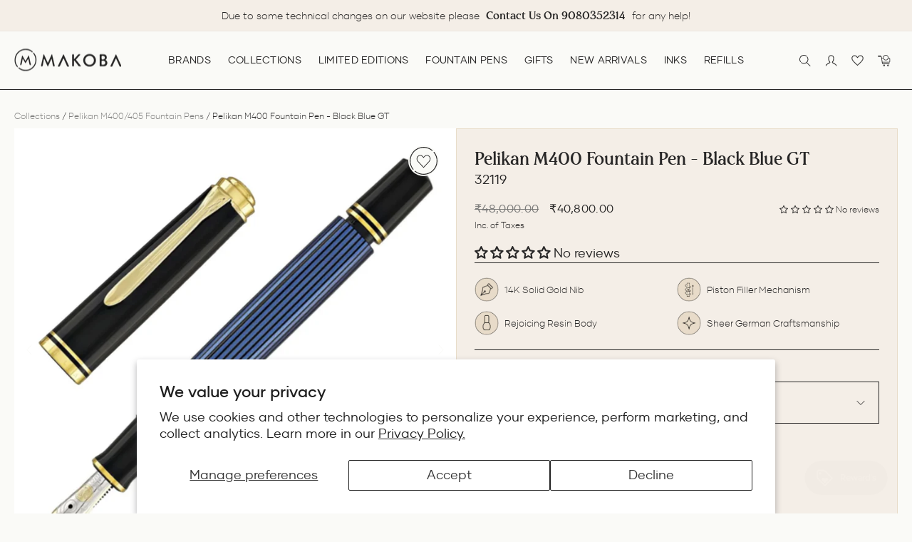

--- FILE ---
content_type: text/css
request_url: https://makoba.com/cdn/shop/t/165/assets/my-style.css?v=58589576390661221591722573417
body_size: -750
content:
.boost-pfs-filter-product-item-label{ left:0px !important}
.boost-pfs-filter-product-item-label .sale { background: #1e1512 !important;}

--- FILE ---
content_type: text/css
request_url: https://makoba.com/cdn/shop/t/165/assets/custom.css?v=17566266411666609941769171327
body_size: 19633
content:
a,button{-webkit-transition:all .3s linear;-moz-transition:all .3s linear;-o-transition:all .3s linear;-ms-transition:all .3s linear;transition:all .3s linear}.btn_new{font-weight:300;font-size:14px;line-height:16px;letter-spacing:.04em;text-transform:uppercase;padding:9px 0 9px 83px;color:#272626;background:url(button_arrow.svg) no-repeat left center!important}.btn_new:hover{color:#272626}.btn_new:after{display:none}.btn_white_new{color:#fafaf7;background:url(button_arrow_white.svg) no-repeat left center!important}.btn_white_new:hover{color:#fafaf7}.common_title_new{text-align:center}.common_title_new h2{font-weight:400;font-size:36px;line-height:50px;text-transform:capitalize;margin:0}.common_title_new p{margin:0;padding:15px 0 0;font-weight:300;font-size:20px;line-height:28px;text-align:center}.mobile_image_new{display:none!important}@-moz-keyframes spin{to{-moz-transform:rotate(360deg)}}@-webkit-keyframes spin{to{-webkit-transform:rotate(360deg)}}@keyframes spin{to{-webkit-transform:rotate(360deg);transform:rotate(360deg)}}.announcement_bar_main_new{padding:0;border:0}.announcement_bar_main_new .slideshow-wrapper{padding:10px 0}.announcement_bar_infobuttontext_new p{margin:0;font-size:14px;line-height:24px;font-weight:300}.announcement_bar_infobuttontext_new strong{font-family:pockota;font-weight:400;font-size:16px;line-height:22px;text-transform:capitalize;padding:0 5px}.announcement_bar_infobuttontext_new a{font-size:12px;line-height:16px;letter-spacing:.04em;font-weight:600;text-decoration:underline;text-transform:uppercase;padding:0 10px}.announcement_bar_main_new .flickity-prev-next-button{width:24px;height:24px;display:none}.template-index .announcement_bar_main_new{background:#0d0603;color:#fafaf7}.template-index .announcement_bar_main_new a{color:#fafaf7}.template-index .announcement_bar_main_new .slideshow-wrapper{border-bottom:1px solid rgba(250,250,247,.5)}.site-header{box-shadow:0 0;border-bottom:1px solid #272626}.hero__image-wrapper:before,.hero__media:before{opacity:1;background:linear-gradient(0deg,#000 -10.96%,#0000 91.45%);transform:scaleY(-1);height:228px}.site-header__logo{margin:0}.site-header{box-shadow:0 0}.site-header{padding:24px 0}.text-center .site-navigation{display:flex;flex-wrap:wrap}.site-nav__link--icon{padding:0 10px}.header-item--icons .site-nav{margin-right:0}.site-nav__link--icon svg{height:16px!important;width:auto!important;vertical-align:middle;display:flex}.mobile_nav_open_new .site-nav__link--icon svg{height:24px!important}.cart-link__bubble--visible{width:10px;height:10px}[data-icon=cart] .cart-link__bubble--visible{top:-4px;right:-4px}.site-header__search-btn svg{display:flex}.header-item--navigation .site-nav__link{font-weight:400;letter-spacing:.02em!important;padding:30px 15px;margin:-23px 0}.site_nav_link_account_new{padding-right:2px}.site-nav__link--underline:after{border-bottom:1px solid}.hero_btn_new{width:145px;height:102px;font-weight:300;font-size:14px;line-height:16px;letter-spacing:.04em;text-transform:uppercase;color:#fafaf7;display:flex;align-items:center;padding:0 7px 0 67px;text-align:left}.hero_btn_new svg{position:absolute;left:0;top:0}.hero_btn_new:hover{color:#fafaf7}.hero__text-content.vertical-bottom{vertical-align:bottom;padding-bottom:110px;padding-right:175px}.is-white-header .site-header{background:#fafaf7!important}.is-white-header .announcement_bar_main_new{background:#f4eee7;color:#272626}.is-white-header .announcement_bar_main_new a{color:#272626}.video__image-wrapper{transform:initial!important;transition:none!important;opacity:1!important}.Index_marquee_text_slider_main_new{overflow:hidden;border-top:1px solid #272626;border-bottom:1px solid #272626}.Index_marquee_text_slider_allloop_boxs_new{font-family:Pockota;font-weight:400;font-size:24px;line-height:24px;text-transform:capitalize;white-space:nowrap}.Index_marquee_text_slider_allloop_boxs_new svg{margin:0 15px}.Index_marquee_text_slider_allloop_new{min-height:52px;padding:14px 0}.Index_marquee_text_slider_allloop_new span{display:flex;align-items:center}.Index_image_texts_columns_main_new{padding:50px 0}.Index_image_texts_columns_inner_new .common_title_new{padding:0 0 32px}.Index_image_texts_columns_allloop_new{padding:0}.Index_image_texts_columns_mainbuttons_new{text-align:center;padding:36px 0 0}.brands_slider{padding:0 10px;margin:0 40px}.Index_image_texts_columns_main_new .page-width{max-width:1400px}.Index_image_texts_columns_allloop_boxs_new{width:220px;padding-top:10px;padding-bottom:10px;-webkit-user-select:none;user-select:none}.Index_image_texts_columns_allloop_imagesboxs_new{position:relative;display:flex;-webkit-transition:all .3s linear;-moz-transition:all .3s linear;-o-transition:all .3s linear;-ms-transition:all .3s linear;transition:all .3s linear}.Index_image_texts_columns_allloop_imagesboxs_new svg{width:100%;height:auto}.Index_image_texts_columns_allloop_imagesboxs_new svg path{-webkit-transition:all .3s linear;-moz-transition:all .3s linear;-o-transition:all .3s linear;-ms-transition:all .3s linear;transition:all .3s linear}.Index_image_texts_columns_allloop_imagesboxs_new img{position:absolute;width:calc(100% - 25px);height:calc(100% - 25px);border-radius:100%;top:50%;left:50%;transform:translate(-50%,-50%);object-fit:cover}.Index_image_texts_columns_allloop_textsboxs_new{text-align:center;margin-top:30px;-webkit-transition:all .3s linear;-moz-transition:all .3s linear;-o-transition:all .3s linear;-ms-transition:all .3s linear;transition:all .3s linear}.Index_image_texts_columns_allloop_textsboxs_new{height:43px;display:flex;align-items:center;justify-content:center}.Index_image_texts_columns_allloop_textsboxs_new img{max-height:43px;max-width:143px;width:auto;margin:auto}.Index_image_texts_columns_allloop_textsboxs_new svg{max-height:43px;max-width:143px;width:auto;margin:auto}.Index_image_texts_columns_allloop_new .swiper-button-outside-next,.Index_image_texts_columns_allloop_new .swiper-button-outside-prev{top:var(--swiper-navigation-top-offset,45.5%)}.Index_image_texts_columns_allloop_boxs_new a:hover .Index_image_texts_columns_allloop_imagesboxs_new,.Index_image_texts_columns_allloop_boxs_new a:hover .Index_image_texts_columns_allloop_textsboxs_new{scale:1.083}.Index_image_texts_columns_allloop_boxs_new a:hover .Index_image_texts_columns_allloop_imagesboxs_new svg path{fill:#272626}.Index_image_texts_columns_allloop_boxs_new .hc-sale-tag{display:none!important}.tab{overflow:hidden;padding:0 15px;text-align:center}.tab button{background-color:inherit;position:relative;float:none;border:none;outline:none;cursor:pointer;transition:.3s;display:inline-block;font-weight:300;font-size:16px;line-height:16px;letter-spacing:.06em;text-transform:none;color:#27262699;padding:0 0 12px;margin:0 15px;-webkit-transition:all .3s linear;-moz-transition:all .3s linear;-o-transition:all .3s linear;-ms-transition:all .3s linear;transition:all .3s linear}.tab button:before{content:"";position:absolute;left:50%;bottom:0;width:0;height:1px;background:#272626;-webkit-transition:all .3s linear;-moz-transition:all .3s linear;-o-transition:all .3s linear;-ms-transition:all .3s linear;transition:all .3s linear}.tab button:hover{color:#272626}.tab button:hover:before{width:100%;left:0}.tab button.active{color:#272626}.tab button.active:before{width:100%;left:0}.tabcontent{display:none;animation:fadeEffect 1s}@keyframes fadeEffect{0%{opacity:0}to{opacity:1}}.Index_tabs_collections_main_new{padding:50px 0}.Index_tabs_collections_allloop_new{padding-top:30px}.tab_content_new{padding-top:40px}.collection_tab_slider{padding:0 95px}.collection_tab_product_grid_new{width:292px}.collection_tab_product_grid_new .grid-product{width:100%;padding:0;margin:0;border-radius:15px;overflow:hidden}.collection_tab_product_grid_new .grid-product__meta{position:absolute;bottom:0;opacity:0;padding:0 20px 20px;z-index:2;font-weight:300;font-size:16px;line-height:22px;text-align:center;letter-spacing:.02em;color:#fafaf7;-webkit-transition:all .3s linear;-moz-transition:all .3s linear;-o-transition:all .3s linear;-ms-transition:all .3s linear;transition:all .3s linear}.collection_tab_product_grid_new .grid-product__price{margin-top:14px;font-weight:300;font-size:16px;line-height:22px;text-align:center;letter-spacing:.02em;color:#fafaf7}.collection_tab_product_grid_new .grid-product__price--original{display:block;width:100%}.collection_tab_product_grid_new .grid-product__image-mask .image-wrap{padding-bottom:100%!important;border-radius:15px}.collection_tab_product_grid_new .grid-product__secondary-image{top:0;left:0;right:0;bottom:0}.collection_tab_product_grid_new .grid-product__image{height:100%;position:absolute;object-fit:cover}.collection_tab_product_grid_new .grid-product__link{position:relative}.collection_tab_product_grid_new .grid-product__link:before{content:"";position:absolute;left:0;top:0;width:100%;height:100%;z-index:1;opacity:0;background:linear-gradient(0deg,#000 4.68%,#4440 101.11%);border-radius:15px;-webkit-transition:all .3s linear;-moz-transition:all .3s linear;-o-transition:all .3s linear;-ms-transition:all .3s linear;transition:all .3s linear}.collection_tab_product_grid_new .grid-product__tag{display:none}.collection_tab_product_grid_new .grid-product:hover .grid-product__link:before{opacity:1}.collection_tab_product_grid_new .grid-product:hover .grid-product__meta{opacity:1}.collection_tab_slider .swiper-button-next{right:58px}.collection_tab_slider .swiper-button-prev{left:58px}.Index_texts_images_loops_allloop_boxs_new{display:flex}.Index_texts_images_loops_allloop_imageleftboxs_new{flex-direction:row-reverse}.Index_texts_images_loops_allloop_leftboxs_new{width:50%;display:flex;align-items:center}.Index_texts_images_loops_allloop_rightboxs_new{width:50%}.Index_texts_images_loops_allloop_leftboxs_in_new{width:566px;margin:0 0 0 auto;padding:30px 150px 30px 20px}.Index_texts_images_loops_allloop_imageleftboxs_new .Index_texts_images_loops_allloop_leftboxs_in_new{margin:0 auto 0 0;padding:30px 20px 30px 150px}.Index_texts_images_loops_allloop_leftboxs_texts_new h4{margin:0;font-weight:400;font-size:16px;line-height:19px;letter-spacing:.04em;text-transform:uppercase;color:#272626}.Index_texts_images_loops_allloop_leftboxs_texts_new h3{margin:10px 0 0;font-weight:400;font-size:40px;line-height:66px;text-transform:capitalize;color:#272626}.Index_texts_images_loops_allloop_leftboxs_texts_new h2{margin:0;font-family:breathing;font-size:40px;line-height:66px;color:#272626}.Index_texts_images_loops_allloop_leftboxs_button_new{padding:30px 0 0}.Index_icon_with_text_loop_main_new{padding:70px 0}.common_title_in_new{display:inline-block}.common_title_new h3{font-family:breathing;font-weight:400;font-size:32px;line-height:62px;letter-spacing:.1em;color:#272626;text-align:right;margin:0 -75px 0 0}.Index_icon_with_text_loop_allloop_new{padding:35px 0 0;display:flex;max-width:1080px;margin:auto}.Index_icon_with_text_loop_allloop_boxs_new{width:calc(33.33% - 46px);margin-right:70px;text-align:center}.Index_icon_with_text_loop_allloop_boxs_new:last-child{margin-right:0}.Index_icon_with_text_loop_allloop_iconsboxs_new{position:relative;width:140px;height:140px;margin:auto}.Index_icon_with_text_loop_allloop_iconsboxs_roundicon_new{-webkit-animation:spin 20s linear infinite;-moz-animation:spin 20s linear infinite;animation:spin 20s linear infinite}.Index_icon_with_text_loop_allloop_iconsboxs_roundicon_new svg{display:flex;width:100%;height:100%}.Index_icon_with_text_loop_allloop_iconsboxs_innericon_new{position:absolute;left:0;top:0;width:100%;height:100%;display:flex;align-items:center;justify-content:center}.Index_icon_with_text_loop_allloop_iconsboxs_innericon_new svg{display:flex;margin:5px 0 0 5px}.Index_icon_with_text_loop_allloop_textsboxs_new{padding-top:15px}.Index_icon_with_text_loop_allloop_textsboxs_new h3{margin:0;font-weight:400;font-size:20px;line-height:23px;text-transform:capitalize;color:#272626;padding:0}.Index_icon_with_text_loop_allloop_textsboxs_new p{margin:0;padding:7px 0 0;font-weight:300;font-size:20px;line-height:22px;color:#272626}.Index_icons_images_loops_main_new{overflow:hidden;border-top:1px solid #272626;border-bottom:1px solid #272626}.Index_icons_images_loops_allloop_new{min-height:92px;padding:21px 0}.Index_icons_images_loops_allloop_new span{display:flex;align-items:center}.Index_icons_images_loops_allloop_boxs_new{margin:0 31px}.Index_icons_images_loops_allloop_boxs_new svg{display:flex;max-height:51px;max-width:168px}.Index_icons_images_loops_allloop_boxs_new img{display:flex;max-height:51px;max-width:168px}.Index_image_overlay_texts_inner_new{padding:150px 0}.Index_image_overlay_texts_alltexts_new{max-width:600px;background:#fafaf7d9;padding:85px 70px;text-align:center}.Index_image_overlay_texts_alltexts_new p{font-size:14px;line-height:22px;max-width:404px;margin:auto;padding:15px 0 0}.Index_Images_with_texts_main_new{padding:65px 0 0;position:relative;overflow:hidden;margin-bottom:65px}.Index_Images_with_texts_inner_new{max-width:1120px;margin:auto}.Index_Images_with_texts_leftrightboth_new{display:flex;align-items:center}.Index_Images_with_texts_leftside_new{width:60%;display:flex;align-items:center}.Index_Images_with_texts_rightside_new{width:40%;padding:0 0 0 90px;text-align:left}.Index_Images_with_texts_leftside_1_new{width:calc(100% - 180px)}.Index_Images_with_texts_leftside_2_new{width:320px;margin-left:-140px}.Index_Images_with_texts_leftside_2_new img{border:10px solid #FAFAF7;border-radius:165.5px}.Index_Images_with_texts_rightside_new p{font-size:14px;line-height:22px;text-align:left}.Index_Images_with_texts_rightside_buttons_new{padding-top:40px}.Index_Images_with_texts_roundinnericons_new{position:absolute;right:-25px;bottom:150px;width:130px;height:130px}.Index_image_overs_texts_2_main_new .Index_image_overlay_texts_inner_new{padding:0;min-height:679px;display:flex;align-items:flex-end}.Index_image_overs_texts_2_main_new .Index_image_overlay_texts_alltexts_new{max-width:488px;margin-bottom:-97px;padding:52px 48px;text-align:left;position:relative}.Index_image_overlay_texts_alltexts_title_new{text-align:center}.Index_image_overlay_texts_alltexts_title_new h2{text-align:left}.Index_image_overlay_texts_alltexts_title_new h3{text-align:left;margin:0;font-size:26px}.Index_image_overlay_texts_alltexts_title_new p{text-align:left}.Index_image_overlay_texts_redirectbutton_new{padding-top:25px}.Index_image_overlay_texts_roundiconsvginnericonsvg_new{position:absolute;right:-46px;bottom:-36px;width:100px;height:100px}.Index_image_overlay_texts_roundiconsvginnericonsvg_new .Index_icon_with_text_loop_allloop_iconsboxs_roundicon_new,.Index_Images_with_texts_roundinnericons_new .Index_icon_with_text_loop_allloop_iconsboxs_roundicon_new{-webkit-animation:spin 20s linear infinite;-moz-animation:spin 20s linear infinite;animation:spin 20s linear infinite}.Index_testimonials_loops_main_new{padding:167px 0 70px}.Index_testimonials_loops_allloop_new{padding:40px 0 0}.testimonials_slider{text-align:center;max-width:1108px;margin:auto}.Index_testimonials_loops_allloop_boxs_new{max-width:833px;margin:auto}.Index_testimonials_loops_allloop_boxs_svg_new svg{display:flex;height:24px;margin:auto}.Index_testimonials_loops_allloop_textboxs_new{margin-top:20px}.Index_testimonials_loops_allloop_textboxs_new p{font-weight:300;font-size:20px;line-height:28px;text-align:center;color:#272626cc}.Index_testimonials_loops_allloop_textboxs_new h4{font-weight:400;font-size:14px;line-height:16px;letter-spacing:.04em;text-transform:uppercase;color:#272626;margin:20px 0 0}.swiper-pagination{position:relative;display:flex;justify-content:center;margin-top:30px;bottom:auto!important}.swiper-pagination-bullet{background:none;border:1px solid #272626;width:8px;height:8px;border-radius:100%;margin:0 3px!important;opacity:1!important}.swiper-pagination-bullet-active{background:#272626;width:10px;height:10px;top:-1.5px;position:relative}.swiper-button-prev{background:url(left_slide_arrow.svg) no-repeat left center;opacity:1!important;width:13px;height:23px;left:0}.swiper-button-next{background:url(right_slide_arrow.svg) no-repeat left center;opacity:1!important;width:13px;height:23px;right:0}.swiper-button-outside-prev{background:url(left_slide_arrow.svg) no-repeat left center;opacity:1!important;width:13px;height:23px;left:0;position:absolute;top:var(--swiper-navigation-top-offset,50%);margin-top:calc(0px - (var(--swiper-navigation-size)/ 2));z-index:10;cursor:pointer;display:flex;align-items:center;justify-content:center}.swiper-button-outside-next{background:url(right_slide_arrow.svg) no-repeat left center;opacity:1!important;width:13px;height:23px;right:0;position:absolute;top:var(--swiper-navigation-top-offset,50%);margin-top:calc(0px - (var(--swiper-navigation-size)/ 2));z-index:10;cursor:pointer;display:flex;align-items:center;justify-content:center}.swiper-button-disabled{opacity:.5!important}.Index_Instagram_inner_new{padding-bottom:70px}.Index_Instagram_mainheadingtext_new h2{text-transform:none}.footer_inner_new{padding:42px 36px}.footer_logoimageiconstexts_new{display:flex;align-items:center}.footer_logoimage_new{width:200px;padding-right:20px}.footer_iconstexts_new{width:calc(100% - 200px);display:flex;text-align:center;justify-content:flex-end;position:relative}.footer_iconstexts_new:before{content:"";position:absolute;left:0;top:50%;height:1px;width:100%;background:#272626}.footer_iconstexts_boxs_new{padding-left:26px;background:#f4eee7;position:relative;z-index:1}.footer_iconstexts_boxs_new:first-child{padding-left:20px}.footer_iconstexts_boxs_new svg{width:28px;height:28px}.footer_iconstexts_boxs_new p{margin:0;font-weight:400;font-size:14px;line-height:22px;color:#272626}.footer_main_new .page-width{max-width:1400px}.footer_grid_new{padding-top:30px;margin:0}.footer_grid_new .grid__item{padding:0}.footer_grid_new .footer_item_newsletter .footer__item-padding,.footer_grid_new .footer_item_menu{padding-right:20px}.footer_grid_new .footer_item_custom .footer__item-padding{padding-right:0}.footer__title{font-weight:400;font-size:18px;line-height:21px;letter-spacing:0;padding:13px 0 16px;font-family:Pockota;text-transform:none;margin:0}.footer_item_newsletter .footer__title{margin:0;font-weight:400;font-size:26px;line-height:40px;letter-spacing:0;padding:5px 0;font-family:Pockota;text-transform:none}.newsletter_text_new{max-width:297px}.newsletter_text_new p{margin:0;font-weight:300;font-size:14px;line-height:22px}.footer__newsletter{max-width:396px;padding-top:18px;display:flex;align-items:center}.footer__newsletter-input{width:calc(100% - 165px);border:0!important;height:38px;outline:none!important;font-weight:300;font-size:11px!important;line-height:20px;padding:0 15px}.footer__newsletter-btn{position:relative;width:165px;border:1px solid #272626;height:38px;top:auto;transform:none;font-weight:300;font-size:14px;line-height:16px;letter-spacing:.04em;text-transform:uppercase}.footer__newsletter-btn svg{margin:0 0 0 10px}.footer__social svg{height:18px!important;width:auto!important;display:flex;align-items:center}.footer__social li{margin:0 24px 0 0}.footer__social{margin-top:23px!important;display:flex;align-items:center}.site-footer__linklist a{padding:0 0 8px;font-weight:300;font-size:14px;line-height:20px}.site-footer__linklist li{margin:0;display:flex}.footer_item_custom .footer__collapsible p{font-weight:300;font-size:14px;line-height:20px;margin-bottom:8px}.footer_paymentcopyrighticons_new{padding:50px 0 0;display:flex;align-items:center;justify-content:space-between}.footer_copyrighticons_new{padding-right:20px}.footer_copyrighticons_new p{font-weight:300;font-size:14px;line-height:20px;padding:0;margin:0}.payment-icons{margin:0}.payment-icons li{display:flex;filter:grayscale(1)}.payment-icons li:last-child{margin-right:0}.Category_img_text_columns_main_new{padding:30px 0 40px}.collection_brands_slider{margin:0 60px;padding:0 10px}.Index_image_texts_columns_inner_new{position:relative}.Category_img_text_columns_main_new .Index_image_texts_columns_allloop_imagesboxs_new img{width:calc(100% - 13px);height:calc(100% - 13px)}.Category_img_text_columns_main_new .Index_image_texts_columns_allloop_textsboxs_new{height:25px;font-family:Pockota;font-style:normal;font-weight:400;font-size:15px;line-height:20px;text-align:center;text-transform:capitalize;color:#272626;height:auto;margin-top:15px;display:flex;align-items:center;justify-content:center}.Category_img_text_columns_main_new .Index_image_texts_columns_allloop_textsboxs_new svg{max-height:25px;max-width:90px}.Category_img_text_columns_main_new .Index_image_texts_columns_allloop_textsboxs_new img{max-height:25px;max-width:90px}.Category_img_text_columns_main_new .Index_image_texts_columns_allloop_boxs_new{-webkit-transition:all .3s linear;-moz-transition:all .3s linear;-o-transition:all .3s linear;-ms-transition:all .3s linear;transition:all .3s linear}.collection_brands_slider:hover .Index_image_texts_columns_allloop_boxs_new{opacity:.75}.Category_img_text_columns_main_new .Index_image_texts_columns_allloop_boxs_new:hover{opacity:1!important}.Collection_overlay_texts_main_new{width:100%}.Collection_overlay_texts_inner_new{padding:170px 70px 50px}.Collection_overlay_texts_inner_new .Index_texts_images_loops_allloop_leftboxs_in_new{padding:0;margin:0}.Collection_overlay_texts_inner_new .Index_texts_images_loops_allloop_leftboxs_texts_new h4,.Collection_overlay_texts_inner_new .Index_texts_images_loops_allloop_leftboxs_texts_new h3,.Collection_overlay_texts_inner_new .Index_texts_images_loops_allloop_leftboxs_texts_new h2{color:#fafaf7}.boost-pfs-filter-toolbar-type{display:none!important}.mobile_collection_name_new{display:none}.boost-pfs-filter-custom-sorting label{display:none!important}.boost-pfs-container-default-fullwidth{padding:0!important}.desktop_collection_name_new{width:50%}.desktop_collection_name_new h2{margin:0;font-weight:400;font-size:30px;line-height:40px}.boost-pfs-filter-custom-sorting{width:50%!important}.boost-pfs-filter-default-toolbar-inner{min-height:53px;line-height:20px;padding:0}.boost-pfs-filter-right-col .boost-pfs-filter-default-toolbar{border-bottom:0;margin-bottom:5px}.boost-pfs-filter-default-toolbar .boost-pfs-filter-top-sorting button{padding:10px 25px 10px 5px;letter-spacing:.04em;text-transform:uppercase;font-weight:400;font-size:14px;line-height:16px}.boost-pfs-filter-custom-sorting button>span:after{border:0;background:url(select_arrow.svg) no-repeat center center;transform:rotate(0);width:14px;height:7px;right:-25px;margin-top:-4px}.boost-pfs-filter-custom-sorting.boost-pfs-filter-sort-active button>span:after{-moz-transform:rotate(-180deg);-o-transform:rotate(-180deg);-ms-transform:rotate(-180deg);-webkit-transform:rotate(-180deg);transform:rotate(-180deg);margin-top:-4px}.boost-pfs-filter-custom-sorting .boost-pfs-filter-filter-dropdown li{padding:6px 15px;font-size:14px;line-height:16px;letter-spacing:.04em;text-transform:uppercase}.boost-pfs-filter-custom-sorting .boost-pfs-filter-filter-dropdown li:first-child{padding-top:15px}.boost-pfs-filter-custom-sorting .boost-pfs-filter-filter-dropdown li:last-child{padding-bottom:15px;margin-bottom:0}.boost-pfs-filter-tree-vertical-style-default .boost-pfs-filter-left-col{padding-top:19px}.boost-pfs-filter-left-col-inner{background:#f5f1eb;border:1px solid #E8DCC9;border-top:0}.boost-pfs-filter-tree-v .boost-pfs-filter-refine-by,.boost-pfs-filter-refine-by-wrapper-v .boost-pfs-filter-refine-by{border-bottom:0;border-top:1px solid #E8DCC9}.boost-pfs-filter-tree-vertical-style-default .boost-pfs-filter-stick{padding-top:19px}.boost-pfs-filter-tree-v .boost-pfs-filter-option{padding:15px 16px!important;border-top:1px solid #E8DCC9!important}.boost-pfs-filter-tree-v .boost-pfs-filter-refine-by,.boost-pfs-filter-refine-by-wrapper-v .boost-pfs-filter-refine-by{border-bottom:0}.boost-pfs-filter-tree-v .boost-pfs-filter-option-title-heading{width:100%;font-weight:400;font-size:14px;line-height:17px;letter-spacing:.02em;padding:0}.boost-pfs-filter-tree-v .boost-pfs-filter-option-title-text:before{transform:rotate(-180deg);border:0;background:url(filter_arrow.svg) no-repeat center center;width:10px;height:7px;margin:0;position:absolute;right:4px;top:5px;-webkit-transition:all .3s linear;-moz-transition:all .3s linear;-o-transition:all .3s linear;-ms-transition:all .3s linear;transition:all .3s linear}.boost-pfs-filter-tree-v .boost-pfs-filter-option.boost-pfs-filter-option-collapsed .boost-pfs-filter-option-title-text:before{transform:rotate(0);margin-top:0}.boost-pfs-filter-tree-v .boost-pfs-filter-option-title .boost-pfs-filter-clear{display:none!important}.boost-pfs-filter-tree-v .boost-pfs-filter-refine-by,.boost-pfs-filter-refine-by-wrapper-v .boost-pfs-filter-refine-by{margin-bottom:0;padding:15px 16px;border-bottom:1px solid #e3e3e3}.boost-pfs-filter-tree-v .boost-pfs-filter-option-title{display:flex}.boost-pfs-filter-option-item-list{margin:0}.boost-pfs-filter-option.boost-pfs-filter-has-scrollbar .boost-pfs-filter-option-content .boost-pfs-filter-option-content-inner ul{padding-right:7px}.boost-pfs-filter-option .boost-pfs-filter-option-content .boost-pfs-filter-option-content-inner ul{padding-right:0}.boost-pfs-filter-option-item{margin:0 0 3px;padding:4px 20px 4px 8px!important;font-weight:300;font-size:14px;line-height:20px;letter-spacing:-.01em;color:#272626cc}.boost-pfs-filter-option-item button,.boost-pfs-filter-option-item a{color:#272626cc}.boost-pfs-filter-option-item-list.boost-pfs-filter-option-item-list-multiple-list li .boost-pfs-check-box{left:auto;right:0;background:url(radio_back.svg) no-repeat center center;border:0;width:18px;height:18px;top:5px}.boost-pfs-filter-option-item-list.boost-pfs-filter-option-item-list-multiple-list li.selected .boost-pfs-check-box:before{border:0;background:#e8dcc9;width:13.09px;height:13.09px;border-radius:100%;top:50%;left:50%;transform:translate(-50%,-50%)}.boost-pfs-filter-option .boost-pfs-filter-option-content .boost-pfs-filter-option-amount{margin-left:0;float:none;opacity:1}.boost-pfs-filter-option-item.selected{font-weight:300}.boost-pfs-filter-refine-by .boost-pfs-filter-option-title:after{display:none}.boost-pfs-filter-refine-by .boost-pfs-filter-option-title{justify-content:space-between}.boost-pfs-filter-refine-by .boost-pfs-filter-option-title-heading{width:auto}.boost-pfs-filter-refine-by .boost-pfs-filter-option-title .boost-pfs-filter-clear-all{width:auto;white-space:nowrap;font-weight:400;font-size:14px;line-height:17px;letter-spacing:.02em}.boost-pfs-filter-refine-by .boost-pfs-filter-refine-by-items .refine-by-item .refine-by-type{font-weight:300;font-size:14px;line-height:20px;letter-spacing:-.01em;color:#272626cc}.boost-pfs-filter-refine-by .boost-pfs-filter-refine-by-items .refine-by-item{margin-bottom:7px}.boost-pfs-filter-tree-v .boost-pfs-filter-option .boost-pfs-filter-option-content .boost-pfs-filter-option-content-inner{margin-top:10px}.boost-pfs-filter-tree-v .boost-pfs-filter-refine-by .boost-pfs-filter-refine-by-items .refine-by-item .boost-pfs-filter-clear,.boost-pfs-filter-refine-by-wrapper-v .boost-pfs-filter-refine-by .boost-pfs-filter-refine-by-items .refine-by-item .boost-pfs-filter-clear{display:flex}.boost-pfs-filter-option-item:last-child{margin-bottom:0}.boost-pfs-filter-option-range-amount-wrapper{margin:0;line-height:0;border:1px solid #E8DCC9;height:auto;padding:0 10px}.boost-pfs-filter-option-range-amount-wrapper input.boost-pfs-filter-option-range-amount-min,.boost-pfs-filter-option-range-amount-wrapper input.boost-pfs-filter-option-range-amount-max{border:none;min-width:50%;height:auto;text-align:left;width:auto;font-weight:400;font-size:14px!important;line-height:28px;letter-spacing:-.01em;color:#272626cc;margin:0;padding:0;height:28px}.boost-pfs-filter-option-range-amount-wrapper .boost-pfs-filter-option-range-slider-unit{font-weight:400;font-size:14px;line-height:28px;letter-spacing:-.01em;color:#272626cc;margin:0;padding:0}.boost-pfs-filter-option .boost-pfs-filter-option-content .boost-pfs-filter-option-range-amount{margin-bottom:0;display:flex;align-items:center;justify-content:space-between;padding-left:8px}.boost-pfs-filter-option-range .boost-pfs-filter-option-range-amount .boost-pfs-filter-option-range-amount-split{line-height:28px}.boost-pfs-filter-option-range .boost-pfs-filter-option-range-amount:after{display:none}.boost-pfs-filter-option-range .boost-pfs-filter-option-range-slider .noUi-origin .noUi-handle{right:-8px;top:-8px;background:#f5f1eb url(radio_back.svg) no-repeat center center;border:0;width:18px;height:18px}.boost-pfs-filter-option-range .boost-pfs-filter-option-range-slider .noUi-origin .noUi-handle-lower{right:-10px}.boost-pfs-filter-option-range .boost-pfs-filter-option-range-slider .noUi-pips-horizontal{height:auto;display:none}.boost-pfs-filter-option-range .boost-pfs-filter-option-range-slider{margin:20px auto 8px;overflow:visible;width:calc(100% - 16px);background:#272626;box-shadow:none;border:none;height:2px}.noUi-touch-area{background:#e8dcc9;border-radius:100%;width:13.8px;height:13.8px;transform:translate(-50%,-50%);top:50%;left:50%;position:relative}.noUi-connects{overflow:visible}.noUi-connects:before{content:"";width:6px;height:6px;background:#272626;border-radius:100%;position:absolute;left:0;top:-2px}.noUi-connects:after{content:"";width:6px;height:6px;background:#272626;border-radius:100%;position:absolute;right:0;top:-2px}.boost-pfs-filter-left-col .breadcrumb{margin:0 0 19px;font-weight:300;font-size:16px;line-height:20px;color:#272626;text-align:left}.boost-pfs-filter-left-col .breadcrumb a{color:#27262699}.boost-pfs-filter-left-col .home_breadcrumb_new{display:none}.boost-pfs-filter-left-col{width:320px}.boost-pfs-filter-right-col{width:calc(100% - 320px);padding-left:40px}.boost-pfs-filter-products .boost-pfs-filter-product-item:not(.boost-pfs-filter-product-item-list){border:1px solid #E8DCC9;margin-bottom:0!important;margin-left:0;overflow:visible;padding:10px;width:calc(33.33% - 16px);-webkit-transition:all .3s linear;-moz-transition:all .3s linear;-o-transition:all .3s linear;-ms-transition:all .3s linear;transition:all .3s linear}.boost-pfs-filter-products .boost-pfs-filter-product-item:hover{background:#f5f1eb}.boost-pfs-filter-products .boost-pfs-filter-product-item:nth-child(3n){margin-right:0!important}.boost-pfs-filter-product-item-label{padding:14px;left:auto;right:0;font-family:gilmer!important}.boost-pfs-filter-product-item-label .boost-pfs-filter-label{font-weight:300;font-size:10px;line-height:16px;letter-spacing:.01em;text-transform:uppercase;padding:2px 6px;border:0}.boost-pfs-filter-product-item-label .soldout{background:#fafaf7!important;color:#272626!important}.boost-pfs-filter-products .boost-pfs-filter-product-item .boost-pfs-filter-product-bottom{padding:15px 0 0}.boost-pfs-filter-wrapper.boost-pfs-filter-wrapper-vertical-style-default{margin-top:30px;margin-bottom:45px}.boost-pfs-filter-product-item-image-link img.boost-pfs-filter-product-item-main-image,.boost-pfs-filter-product-item-image-link img.boost-pfs-filter-product-item-flip-image{-webkit-transition:all .3s linear;-moz-transition:all .3s linear;-o-transition:all .3s linear;-ms-transition:all .3s linear;transition:all .3s linear}.boost-pfs-filter-product-item-title{font-weight:400!important;font-size:13px!important;letter-spacing:-.01em;line-height:19px;margin-bottom:8px;font-family:gilmer!important}.boost_vendor_review_new{display:flex;align-items:center;padding-bottom:7px;justify-content:space-between}.boost-pfs-filter-product-item-vendor{margin:0;font-weight:300!important;font-size:12px!important;line-height:16px;letter-spacing:.06em;text-transform:uppercase!important;font-family:gilmer!important;color:#27262699!important}.boost-pfs-filter-product-item-price{font-weight:300!important;font-size:13px!important;line-height:16px;letter-spacing:.06em;color:#272626!important;font-family:gilmer!important;padding-bottom:0}.boost-pfs-filter-product-item-price s{color:#27262699!important;margin:0}.boost-pfs-filter-product-item-price .boost-pfs-filter-product-item-sale-price{color:#272626!important}.boost-pfs-filter-products.boost-pfs-filter-products{margin-bottom:0;grid-gap:24px}.has-bc-swap-image .boost-pfs-filter-product-item-flip-image,.has-bc-swap-image .boost-pfs-filter-product-item-image:hover .boost-pfs-filter-product-item-main-image{visibility:visible;opacity:0}.has-bc-swap-image .boost-pfs-filter-product-item-image:hover .boost-pfs-filter-product-item-flip-image{visibility:visible;opacity:1}.boost_vendor_review_new .loox-rating .loox-icon{color:#272626;font-size:12px;margin-right:2px}.boost_vendor_review_new .loox-rating span{font-family:Gilmer;font-style:normal;font-weight:400;font-size:12px;line-height:12px;color:#272626}.boost_vendor_review_new .loox-rating{display:flex;align-items:center;height:12px}.boost-pfs-filter-product-item-image-link.boost-pfs-filter-crop-image-position-none img{width:100%!important;object-fit:cover!important}.Collection_title_richtext_alltexts_new{text-align:center;padding:65px 0;max-width:485px;margin:auto}.Collection_title_richtext_alltexts_new h3{font-weight:400;font-size:35px;line-height:53px;text-transform:capitalize;margin:0 0 10px}.Collection_title_richtext_alltexts_new p{margin:0;font-weight:300;font-size:18px;line-height:26px}.sidebar_box_1_new{margin-top:30px}.sidebar_box_1_new .Index_texts_images_loops_allloop_leftboxs_new{width:100%}.sidebar_box_1_new .Index_texts_images_loops_allloop_leftboxs_in_new{width:100%;padding:40px 28px;margin:8px;position:relative}.sidebar_box_1_new .Index_texts_images_loops_allloop_leftboxs_in_new:before{content:"";position:absolute;left:0;top:0;width:100%;height:100%;background:#5757574d;border:1px solid #FAFAF7;-webkit-backdrop-filter:blur(2px);backdrop-filter:blur(2px)}.sidebar_box_1_new .Index_texts_images_loops_allloop_leftboxs_texts_new,.sidebar_box_1_new .Index_texts_images_loops_allloop_leftboxs_button_new{position:relative;z-index:1;text-align:center}.sidebar_box_1_new .Index_texts_images_loops_allloop_leftboxs_texts_new h3{margin:0;font-weight:400;font-size:26px;line-height:38px;color:#fafaf7}.sidebar_box_1_new .Index_texts_images_loops_allloop_leftboxs_texts_new h2{font-size:22px;line-height:38px;color:#fafaf7;font-weight:400}.sidebar_box_1_new .Index_texts_images_loops_allloop_leftboxs_button_new{padding-top:13px}.sidebar_box_2_new{margin-top:30px}.sidebar_box_2_new .Index_texts_images_loops_allloop_leftboxs_new{width:100%}.sidebar_box_2_new .Index_texts_images_loops_allloop_leftboxs_in_new{width:100%;padding:27px 40px;margin:8px;position:relative;border:1px solid rgba(39,38,38,.4);text-align:center}.sidebar_box_2_new .Index_texts_images_loops_allloop_leftboxs_texts_new h3{text-align:left;margin:0;font-weight:400;font-size:18px;line-height:22px;display:flex;align-items:center;justify-content:center}.sidebar_box_2_new .Index_texts_images_loops_allloop_leftboxs_texts_new h3 svg{width:28px;height:auto;margin-right:8px}.sidebar_box_2_new .Index_texts_images_loops_allloop_leftboxs_texts_new p{margin:10px 0 0;font-weight:300;font-size:14px;line-height:20px;letter-spacing:-.01em}.sidebar_box_2_new .Index_texts_images_loops_allloop_leftboxs_button_new{padding-top:13px}.boost-pfs-filter-tree_mobile_new{display:none}.boost-pfs-filter-products .variant-select{margin-top:14px;position:relative}.boost-pfs-filter-products .variant-select .active-variant{display:flex;align-items:center;justify-content:space-between;background:#e8dcc9;border:.6px solid #272626;padding:7px 10px;cursor:pointer}.boost-pfs-filter-products .variant-select .variant-dropdown{background:#f4eee7;border:1px solid #272626;border-top:0;padding:0;position:absolute;width:100%;left:0;top:100%;display:none;z-index:999}.boost-pfs-filter-products .variant-select .active-variant.active~.variant-dropdown{display:block}.boost-pfs-filter-products .variant-select .details-wrap{display:flex;align-items:center;flex:1}.boost-pfs-filter-products .variant-select .variant-title{font-size:12px;letter-spacing:.6px;text-transform:inherit;color:#272626;margin-right:6px}.boost-pfs-filter-products .variant-select .p-variants{display:flex;grid-gap:2px;flex:1}.boost-pfs-filter-products .variant-select .swatch-img{border:1px solid #272626;border-radius:50%;max-width:18px;flex:18px;height:18px;display:flex;justify-content:center;align-items:center}.boost-pfs-filter-products .variant-select .swatch-img img{width:100%;height:100%;display:block;object-fit:cover;border-radius:50%}.boost-pfs-filter-products .variant-select .icon-wrap{max-width:12px;flex:12px;height:10px;display:flex}.boost-pfs-filter-products .variant-select .icon-wrap svg{width:100%;height:100%}.boost-pfs-filter-products .variant-select .variant-item{display:flex;align-items:center;padding:6px 10px;border-bottom:1px solid rgba(39,38,38,.4)}.boost-pfs-filter-products .variant-select .variant-item:last-child{border-bottom:0}.boost-pfs-filter-products .variant-select .variant-item:hover{background:#e8dcc9}.boost-pfs-filter-products .variant-select .image-wrap{max-width:24px;flex:24px;height:24px;border-radius:50%;margin-right:6px;background:url(swatch_round.svg) no-repeat center center;background-size:100% 100%}.boost-pfs-filter-products .variant-select .image-wrap img{width:calc(100% - 2px);height:calc(100% - 2px);border-radius:100%;display:block;object-fit:contain;opacity:1;margin:1px 0 0 1px}.boost-pfs-filter-products .enquire-btn{display:flex;justify-content:center;align-items:center;max-width:143px;height:38px;background-color:#272626;position:absolute;width:100%;top:164px;left:50%;transform:translate(-50%);z-index:29}.boost-pfs-filter-products .enquire-btn .btn-label{font-size:14px;color:#fafaf7;font-weight:300;text-transform:uppercase;margin-right:10px}.boost-pfs-filter-products .enquire-btn .arrow-icon{max-width:23px;flex:23px;display:flex}.boost-pfs-filter-products .enquire-btn .arrow-icon svg{width:100%;height:100%}.boost-pfs-filter-products .boost-pfs-filter-product-item.sold-out{background:#f5f1eb}.boost-pfs-filter-products .boost-pfs-filter-product-item.sold-out:after{content:"";position:absolute;top:0;left:0;width:100%;height:100%;background-color:#f5f1eb;z-index:9;opacity:.4;pointer-events:none}.boost-pfs-filter-products .boost-pfs-filter-product-item.sold-out .js-product-variant{position:relative}.boost-pfs-filter-products .boost-pfs-filter-product-item.sold-out .active-variant{opacity:1}.boost_pfs_price_review_new{display:flex;justify-content:space-between}.boost_pfs_wishlist_new{display:flex}.boost_pfs_wishlist_new button{font-size:14px!important}.js-product-variant{position:relative}.boost-pfs-filter-product-bottom-inner{height:100%;display:flex;flex-direction:column;justify-content:space-between}.open_megamenu .header_main_new{position:relative;z-index:99}.site-nav__link--underline:after{bottom:25px}.menu_overlay_new{content:"";position:fixed;bottom:0;left:0;width:100%;height:100%;background:#27262680;z-index:27;display:none}.text-center .megamenu .grid .grid__item{opacity:1;transform:none}.site-nav__link--has-dropdown{position:relative}.site-nav__link--has-dropdown{background-color:transparent!important}.megamenu{padding:0}.site-nav__dropdown{background:#f4eee7;box-shadow:0 0;border-top:1px solid #272626;top:calc(100% + 24px);transform:none}.megamenu{top:100%}.site-nav__dropdown a{background:none}.megamenu_only_new .h5,.megamenu_only_new h5{margin-bottom:13px}.megamenu_only_new .h5 a,.megamenu_only_new h5 a{font-weight:400;font-size:16px;line-height:19px;text-transform:uppercase;color:#000;padding:0;letter-spacing:0}.megamenu .site-nav__dropdown-link:not(.site-nav__dropdown-link--top-level){padding:0 0 10px;font-weight:300;font-size:13px;line-height:19px;letter-spacing:-.01em;text-transform:capitalize;color:#272626cc}.megamenu .site-nav__dropdown-link:not(.site-nav__dropdown-link--top-level):hover{text-decoration:underline}.megamenu_right_collection_Info_new{display:none}.big_megamenu_new{display:flex}.big_megamenu_left_new{border-right:1px solid #272626;width:245px;padding:20px 0;background:#fafaf7;position:relative}.big_megamenu_left_new:before{content:"";position:absolute;left:-1000%;top:0;width:1000%;height:100%;background:#fafaf7}.big_megamenu_right_new{width:calc(100% - 245px)}.site-nav--is-megamenu .grid--center{display:flex}.site-nav--is-megamenu .grid--center .grid__item{padding-top:30px;padding-bottom:30px;padding-right:20px}.site-nav--is-megamenu .grid--center .grid__item:nth-child(2n){border-right:1px solid;border-left:1px solid}.site-nav--is-megamenu .grid--center .grid__item:last-child{border-right:none}.custom_megamenu_main_new .site-nav__dropdown{padding:0}.collection_info_links_new a{font-family:Pockota;padding:15px 30px 15px 0!important;font-weight:400;font-size:18px;line-height:22px;color:#272626;display:flex;align-items:center;justify-content:space-between}.collection_info_links_new a svg{vertical-align:middle;margin:0}.collection_info_links_new.active a{color:#272626;text-decoration:underline;text-underline-offset:8px}.collection_info_links_new.active a svg path{stroke:#272626}.custom_megamenu_leftrightpart_new{display:flex;padding:0}.custom_megamenu_rightpart_new{width:440px;padding:34px 0 38px 40px;margin-top:0}.custom_megamenu_rightpart_productboth_new{display:flex;align-items:center;padding:25px 0}.custom_megamenu_rightpart_productboth_leftpart_new{width:200px;height:200px;position:relative;overflow:hidden}.custom_megamenu_rightpart_productboth_leftpart_new img{position:absolute;left:0;top:0;bottom:0;right:0;object-fit:cover;object-position:center;width:100%;height:100%}.custom_megamenu_rightpart_productboth_rightpart_new{width:calc(100% - 200px);padding-left:25px}.custom_megamenu_rightpart_productboth_rightpart_new h4{font-family:Moret;font-weight:400;font-size:15px;line-height:17px;color:#444545;text-transform:none;letter-spacing:0;margin:0}.custom_megamenu_rightpart_productboth_rightpart_new h5{margin:5px 0 0;font-weight:500;font-size:13px;line-height:19px;text-decoration:underline;letter-spacing:0;text-transform:inherit;text-underline-offset:2px;color:#e28b82}.custom_megamenu_rightpart_productboth_allprice_new{padding-top:10px}.custom_megamenu_rightpart_productboth_button_new{padding:22px 0 0}.custom_megamenu_rightpart_productboth_button_new a{background:#272626;font-size:15px;line-height:15px;font-weight:500;padding:8px 16px 10px;min-width:126px}.custom_megamenu_leftpart_new{display:flex;width:calc(100% - 440px)}.custom_megamenu_leftpart_menus_new{width:100%;padding:40px;display:flex;justify-content:space-between;flex-direction:column}.custom_megamenu_leftpart_menus_new:nth-child(2n){background:#eeeae3}.custom_megamenu_leftpart_menus_new h4{font-weight:400;font-size:16px;line-height:19px;text-transform:uppercase;color:#272626;margin-bottom:13px;letter-spacing:0px}.custom_megamenu_leftpart_menus_new ul{margin:0;display:flex;flex-direction:column;flex-wrap:wrap;overflow-x:hidden;height:auto}.custom_megamenu_leftpart_menus_new ul li{margin-bottom:10px;font-weight:300;font-size:13px;line-height:19px;letter-spacing:-.01em;text-decoration:none;text-transform:capitalize;color:#272626cc}.custom_megamenu_leftpart_menus_new ul li a{color:#272626cc}.custom_megamenu_leftpart_menus_new ul li a:hover{color:#272626cc;text-decoration:underline}.custom_megamenu_rightpart_new .Index_texts_images_loops_allloop_leftboxs_in_new{width:100%;padding:40px 28px;margin:8px;position:relative;min-height:282px;display:flex;align-items:center;justify-content:center;flex-direction:column}.site-nav--has-dropdown.is-focused .main-content,.site-nav--has-dropdown:hover .main-content,.mobile_custom_megamenu_boxsbutton_new{display:none}.custom_megamenu_boxsbutton_new{padding-top:15px}.page-content--product{padding-top:30px;padding-bottom:50px;border-bottom:1px solid #272626}.product_template_breadcrumbs_new .breadcrumb{margin:0}.product_template_breadcrumbs_new .breadcrumb{margin:0 0 10px;font-weight:300;font-size:12px;line-height:14px;color:#272626}.product_template_breadcrumbs_new .breadcrumb a{color:#27262699}.product_template_breadcrumbs_new .home_breadcrumb_new{display:none}.product_main_new{margin:0}.product_left_main_new{padding:0}.write_wishlist_new{position:absolute;top:24px;right:24px;width:43px;z-index:1}.write_wishlist_new svg{display:flex}.product_right_main_new{padding:0;background:#f4eee7;border:1px solid #E8DCC9}.product_review_mobile_new{display:none}.product-single__meta{padding:30px 65px}.product-single__vendor{font-weight:400;font-size:14px;line-height:18px;letter-spacing:.06em;text-transform:uppercase;color:#27262699;margin-bottom:13px}.product-single__vendor a{color:#27262699}.product-block--header{margin-bottom:15px}.product-single__title{font-weight:400;font-size:25px;line-height:34px;text-transform:capitalize;color:#272626;margin:0}.product-block--price{margin-bottom:15px;display:flex;justify-content:space-between}.product__price{font-weight:400;font-size:18px;line-height:16px;letter-spacing:.06em}.product__price--compare{color:#7b7b7a}.product__policies{font-weight:300;font-size:12px;line-height:22px;color:#272626}.product_separator_new{margin-bottom:20px}.product_separator_new hr{border-top-color:#272626}.product_review_new .loox-rating{display:flex;align-items:center}.product_review_new .loox-rating .loox-icon{color:#272626;margin-right:3px;font-size:15px}.product_review_new span{font-weight:300;font-size:12px;line-height:12px;color:#272626}.product_template_tagswiseiconstexts_new{display:flex;flex-wrap:wrap;align-items:flex-end;overflow:hidden}.product_template_tagswiseiconstexts_boxs_new{width:50%;display:flex;align-items:center;margin:0 0 13px;position:relative}.product_template_tagswiseiconstexts_boxs_new svg{width:27px;height:auto}.product_template_tagswiseiconstexts_boxs_new img{width:34px;height:auto;display:flex;border-radius:100%}.product_template_tagswiseiconstexts_boxs_new p{width:calc(100% - 34px);font-weight:300;font-size:14px;line-height:16px;text-transform:capitalize;padding:0 10px 0 13px;margin:0}.product_template_tagswiseiconstexts_boxs_new:first-child{padding-top:20px;border-top:1px solid #272626}.product_template_tagswiseiconstexts_boxs_new:first-child:before{content:"";position:absolute;top:-1px;right:-100%;width:100%;height:1px;background:#272626}.variant_picker_new{margin-bottom:20px;border-top:1px solid #272626;margin-top:7px}.variant_picker_new .variant-wrapper{margin-top:20px;position:relative}.variant_option_name{margin-bottom:8px;font-weight:400;font-size:14px!important;line-height:16px;letter-spacing:.06em!important;text-transform:uppercase!important}.variant_picker_new .variant-input-wrap,[data-center-text=true] .variant-input-wrap label{margin:0}.variant__label_new{margin:0!important}.variant_label_main_new{border:1px solid #272626;padding:9px 35px 9px 15px;background:#f4eee7;display:flex;align-items:center;cursor:pointer;position:relative;-webkit-transition:all .3s linear;-moz-transition:all .3s linear;-o-transition:all .3s linear;-ms-transition:all .3s linear;transition:all .3s linear}.variant_label_main_new:hover,.variant_label_main_new.active{background:#e8dcc9}.variant_label_main_new:before{content:"";position:absolute;right:15px;top:50%;background:url(swatch_dropdown.svg) no-repeat center center;width:20px;height:20px;transform:translateY(-50%)}.variant_label_info_new{display:flex;align-items:center;width:200px}.variant_label_img_new{width:39px;height:39px;background:url(swatch_round.svg) no-repeat center center;background-size:100% 100%;display:flex;align-items:center;justify-content:center}.variant_label_img_new label{background:#fff;width:33px;height:33px;display:block;border-radius:100%;background-size:100% 100%;margin:0}.variant_label_color_new{width:calc(100% - 39px);padding:0 7px;font-weight:400;font-size:16px;line-height:20px;letter-spacing:.06em;text-transform:capitalize;color:#272626}.variant_label_name_new{display:flex;display:none;align-items:center;flex-wrap:wrap;width:calc(100% - 200px)}.variant_label_name_new .color-swatch{margin:2px 6px 2px 0;background-position:center center;background-size:100% 100%;background-repeat:no-repeat;height:24px;width:24px;box-shadow:0 0}.variant_label_name_new .color-swatch:before{border:0}.variant_everything_new{background:#f4eee7;border:1px solid #272626;position:absolute;width:100%;top:100%;border-top:0;left:0;z-index:3;display:none}.variant_everything_new .variant-input{display:block;border-bottom:1px solid rgba(39,38,38,.4);-webkit-transition:all .3s linear;-moz-transition:all .3s linear;-o-transition:all .3s linear;-ms-transition:all .3s linear;transition:all .3s linear}.variant_everything_new .variant-input:last-child{border:0}.variant_everything_new .variant__button-label{display:flex;align-items:center;padding:8px 22px;width:100%;height:auto;text-indent:unset;background:#f4eee7;border-radius:0;box-shadow:0 0!important;line-height:1;-webkit-transition:all .3s linear;-moz-transition:all .3s linear;-o-transition:all .3s linear;-ms-transition:all .3s linear;transition:all .3s linear}.variant_everything_new .variant__button-label:hover{background:#e8dcc9}.variant_everything_new .variant__button-label:before,.variant_everything_new .variant__button-label:after{display:none}.product_variant_img_new{width:25px;height:25px;border-radius:100%;background-size:100% 100%!important;background:#fff;position:relative}.product_variant_img_name_new{padding:0 0 0 14px;font-weight:300;font-size:16px;line-height:19px;color:#272626;letter-spacing:0;-webkit-transition:all .3s linear;-moz-transition:all .3s linear;-o-transition:all .3s linear;-ms-transition:all .3s linear;transition:all .3s linear}.variant_everything_new input[type=radio]:checked+label{background:#e8dcc9}.variant_everything_new input[type=radio]:checked+label .product_variant_img_name_new{font-weight:400;letter-spacing:.06em}.variant_label_name_new .color-swatch-nib,.product_variant_img_nib_new{border:1px solid #272626}.variant_label_img_nib_new label{width:37px;height:37px}.variant-input-wrap label.disabled{opacity:.4}.variant-input-wrap label.disabled .product_variant_img_new:after{position:absolute;content:"";left:50%;top:0;bottom:0;border-left:1px solid;border-color:#27262666;transform:rotate(45deg)}.variant_open .product-block--header{filter:blur(3px);-webkit-transition:all .3s linear;-moz-transition:all .3s linear;-o-transition:all .3s linear;-ms-transition:all .3s linear;transition:all .3s linear}.variant_open .product_blocks_new>div{filter:blur(3px);-webkit-transition:all .3s linear;-moz-transition:all .3s linear;-o-transition:all .3s linear;-ms-transition:all .3s linear;transition:all .3s linear}.variant_open .product_blocks_new .variant_picker_new{filter:blur(0);z-index:10;position:relative;-webkit-transition:all .3s linear;-moz-transition:all .3s linear;-o-transition:all .3s linear;-ms-transition:all .3s linear;transition:all .3s linear}.variant_open .product_blocks_new .color_variant_picker_new{filter:blur(0);z-index:9;position:relative;-webkit-transition:all .3s linear;-moz-transition:all .3s linear;-o-transition:all .3s linear;-ms-transition:all .3s linear;transition:all .3s linear}.boost-pfs-filter-products .variant-select .p-variants{display:none}.product_template_deliveryshareicons_new{margin-bottom:24px;display:flex;align-items:center;justify-content:space-between}.product_template_estimateddelivery_new{font-weight:400;font-size:14px;line-height:16px;letter-spacing:.06em;text-transform:uppercase;width:calc(100% - 107px);padding-right:50px}.product_template_shareicons_new{display:flex;align-items:center;width:107px;justify-content:space-between}.product_template_shareicons_new a{display:flex}.product_template_shareicons_new a svg{width:46px;height:auto}.product_template_quantitybuybuttons_main_new,.product_template_quantitybuybuttons_main_new .product-block{margin:0}.product_template_quantitybuybuttons_inner_new{display:flex;align-items:center}.product_template_quantity_new{width:142px;padding-right:10px}.product_template_quantity_new label{display:none}.product_template_quantity_new .js-qty__num{height:48px;border:1px solid #272626;background:#f4eee7;font-weight:400;font-size:16px;line-height:16px;letter-spacing:.06em;text-transform:capitalize}.product_template_quantity_new .js-qty__wrapper{max-width:100%;min-width:100%}.product_template_quantity_new .js-qty__adjust{display:flex;align-items:center;padding:0 15px;background:none}.product_template_buybuttons_new{width:calc(100% - 142px);min-height:48px!important;background:#272626;font-weight:400;font-size:14px;line-height:16px;letter-spacing:.04em;text-transform:uppercase;color:#fafaf7;-webkit-transition:all .3s linear!important;-moz-transition:all .3s linear!important;-o-transition:all .3s linear!important;-ms-transition:all .3s linear!important;transition:all .3s linear!important}.shopify-payment-button{margin-top:13px}.payment-buttons .shopify-payment-button__button--unbranded{min-height:48px;border:1px solid #272626;background:#f4eee7;font-weight:400;font-size:14px;line-height:16px;letter-spacing:.04em;text-transform:uppercase;color:#272626;-webkit-transition:all .3s linear!important;-moz-transition:all .3s linear!important;-o-transition:all .3s linear!important;-ms-transition:all .3s linear!important;transition:all .3s linear!important}.payment-buttons .shopify-payment-button__button--unbranded:after{display:none}.add-to-cart.btn--secondary.disabled,.add-to-cart.btn--secondary[disabled]{background:#272626;border-color:#272626;color:#fafaf7;opacity:.6}.shopify-payment-button__button[disabled]{border:1px solid #272626;background:#f4eee7!important;color:#272626!important}.product__thumbs--below{margin-top:30px}.product__thumbs--below .product__thumbs--scroller{padding:0 107px}.product__thumbs[data-position=below] .product__thumb-arrow{width:107px}.product__thumbs[data-position=below] .product__thumb-arrow.product__thumb-arrow--prev{left:0;padding-left:20px;padding-right:30px}.product__thumbs[data-position=below] .product__thumb-arrow.product__thumb-arrow--prev.hide{display:block!important}.product__thumbs[data-position=below] .product__thumb-arrow.product__thumb-arrow--next{right:0;padding-right:20px;padding-left:30px}.product__thumbs[data-position=below] .product__thumb-arrow.product__thumb-arrow--next.hide{display:block!important}.product__thumbs--below .product__thumb-item{margin-right:10px;max-width:100%;width:95px;border:0}.product__thumb-item a.is-active:before,.product__thumb-item a:focus:before{display:none}.product__thumb-item a.is-active,.product__thumb-item a:focus{opacity:.6}.product__main-photos .flickity-page-dots{display:flex;bottom:24px;justify-content:center}.product__main-photos .flickity-page-dots .dot{width:12px;height:12px;border:.6px solid #FAFAF7;opacity:1;background:none;margin:0 3px}.product__main-photos .flickity-page-dots .dot.is-selected{background:#fafaf7}.product_metafields_video_imagevideoboth_new{height:740px;position:relative}.product_metafields_video_fullvideo_new{position:absolute;left:0;top:0;right:0;bottom:0;width:100%;height:100%}.product_metafields_video_fullvideo_new video{position:absolute;left:0;top:0;right:0;bottom:0;width:100%;height:100%;object-fit:cover}.product_metafields_video_fullimage_new{position:absolute;left:0;top:0;right:0;bottom:0;width:100%;height:100%;cursor:pointer}.product_metafields_video_fullimage_new:before{content:"";position:absolute;top:0;left:0;right:0;bottom:0;width:100%;height:100%;z-index:1;background:linear-gradient(0deg,#27262638,#27262638)}.product_metafields_video_fullimage_new img{position:absolute;left:0;top:0;right:0;bottom:0;width:100%;height:100%;object-fit:cover}.product_metafields_video_fullimage_new svg{width:102px;height:auto;position:absolute;z-index:2;display:flex;left:50%;top:50%;transform:translate(-50%,-50%)}.mobile_video_new{display:none}.product_template_all_tabs_main_new{padding:70px 0}.product_template_all_tabs_details_new .tab{padding:0}.product_template_all_tabs_details_new .tab button{opacity:.4;margin:0 35px;padding:0 0 5px;letter-spacing:0;font-family:Pockota;font-weight:400;font-size:26px;line-height:33px;text-transform:capitalize;color:#272626}.product_template_all_tabs_details_new .tab button:after{content:"";position:absolute;background:url(star.svg) no-repeat center center;width:12px;height:13px;top:50%;transform:translate(41px,-50%);right:0}.product_template_all_tabs_details_new .tab button.active{opacity:1}.product_template_all_tabs_details_new .tab button:last-child:after{display:none}.product_template_all_tabs_content_new{background:#f4eee7;border:1px solid #E8DCC9;margin-top:30px}.product_template_all_tabs_content_new a{border:0!important;text-decoration:underline!important}.question{border-top:1px solid #E8DCC9;padding:20px;cursor:pointer;position:relative}.question h2{font-size:20px;margin:0;color:#000}.question .glyphicon{position:absolute;right:20px;top:0;height:100%;display:flex;align-items:center;color:#000;transition:1s cubic-bezier(.175,.885,.32,1.275) all}.question .glyphicon img{width:20px;height:20px}.answer{display:none;padding:0 20px 20px}.answer p{margin-bottom:10px}.accordion li.open .question .glyphicon{transform:rotate(180deg)}.tabcontent_desc_new{padding:30px;font-size:16px;line-height:22px;letter-spacing:.06em;font-weight:400}.tabcontent_review{padding:30px}.tabcontent_faq{padding:10px 30px}.tabcontent_faq .list-unstyled{margin:0}.tabcontent_faq .list-unstyled>li{list-style-type:none;margin:0}.tabcontent_faq .list-unstyled>li:first-child .question{border:0}.product_template_specification_boxs_new{display:flex;border-bottom:1px solid #E8DCC9;align-items:center}.product_template_specification_boxs_new:last-child{border-bottom:0}.product_template_specification_leftboxs_new{width:445px}.product_template_specification_leftboxs_new h3{display:flex;align-items:center;margin:0;font-family:gilmer;padding:15px 15px 15px 130px;font-weight:400;font-size:16px;line-height:22px;letter-spacing:.06em;text-transform:uppercase;color:#272626}.product_template_specification_leftboxs_new h3 svg{margin-left:10px;cursor:pointer;display:flex}.product_template_specification_rightboxs_new{width:calc(100% - 445px);font-weight:300;font-size:16px;line-height:22px;padding:15px 15px 15px 0}.Product_recommendations_inner_new{margin:0 0 70px}.collection_tab_product_grid_new .grid-product{margin:0!important}.grid-product__vendor{display:none}.Product_recommendations_slider_new{padding-top:30px}.tooltip-text{visibility:hidden;position:absolute;z-index:2;width:160px;color:#fff;font-size:11px;background-color:#272626;border-radius:10px;padding:10px}.tooltip-text:before{content:"";position:absolute;transform:rotate(45deg);background-color:#272626;padding:5px;z-index:1}.hover-text:hover .tooltip-text{visibility:visible}#top{bottom:24px;left:-59px}#top:before{bottom:-3px;left:45%}.hover-text{position:relative;text-align:center}.mobile_tab_new{display:none}.swym-button-bar{display:none!important}.swym-added.swym-add-to-wishlist svg rect,.swym-added.swym-add-to-wishlist:after,.swym-added.swym-add-to-wishlist+.swym-fave-count{fill:#e8dcc9!important}.variant_picker_alternate_new .variant__label[for]{font-weight:400;font-size:14px;line-height:16px;letter-spacing:.06em;text-transform:uppercase;margin-bottom:9px}.variant_picker_alternate_new .variant__label-info{text-transform:uppercase}.variant_picker_alternate_new .variant-input-wrap{display:flex;flex-wrap:wrap}.variant_picker_alternate_new .variant-input{display:flex;margin:5px 13px 5px 0}.variant_picker_alternate_new .color-swatch{width:46px;height:46px;box-shadow:0 0}.variant_picker_alternate_new .color-swatch:before{border-radius:100%;border-width:0;top:0;left:0;right:0;bottom:0;border:0}.variant_picker_alternate_new .variant-input-wrap input[type=radio]:checked+label{box-shadow:0 0;overflow:visible}.variant_picker_alternate_new .variant-input-wrap input[type=radio]:checked+label:before{content:"";position:absolute;background:url(swatch_selected.svg) no-repeat center center;left:-3px;top:-3px;bottom:0;right:0;width:52px;height:52px}.variant_picker_alternate_new .variant-input-wrap .variant_different_input_new input[type=radio]:checked+label{box-shadow:0 0 0 2px var(--shopify-editor-setting-color_body_text);box-shadow:0 0 0 2px var(--colorTextBody)}.variant_picker_alternate_new .variant-input-wrap .variant_different_input_new input[type=radio]:checked+label:before{display:none}.alternate_product_new .product__main-photos{border:1px solid #E8DCC9}.alternate_product_new .page-content--product{border-bottom:0}.product_information_video_main_new{margin-bottom:70px}.product_information_video_leftrightboth_new{display:flex}.product_information_video_leftside_new{width:50%}.product_information_video_accordion_new{width:645px;margin:0 0 0 auto;padding:60px 95px 60px 20px}.product_information_video_accordion_new .list-unstyled{margin:0}.product_information_video_accordion_new .list-unstyled>li{margin:0;list-style-type:none}.product_information_video_accordion_new .question{border-color:#272626;padding:15px 0;background:url(plus_icon_new.svg) no-repeat right center}.product_information_video_accordion_new .list-unstyled>li.open .question{background:url(minus_icon_new.svg) no-repeat right center}.product_information_video_accordion_new .question h2{font-weight:400;font-size:24px;line-height:29px;text-transform:capitalize}.product_information_video_accordion_new .answer{padding:10px 0 20px}.product_information_video_accordion_new .list-unstyled>li:first-child .question{border-top:0}.product_information_video_accordion_new .list-unstyled>li:last-child{border-bottom:1px solid #272626}.product_information_video_accordion_new .product_template_specification_boxs_new{border:0;align-items:flex-start}.product_information_video_accordion_new .product_template_specification_leftboxs_new{width:215px}.product_information_video_accordion_new .product_template_specification_leftboxs_new h3{padding:0 15px 15px 0}.product_information_video_accordion_new .product_template_specification_rightboxs_new{width:calc(100% - 215px);padding:0 0 15px}.product_information_video_accordion_new .tabcontent_desc_new{padding:0}.product_information_video_accordion_new .tabcontent_desc_new p{margin-bottom:25px}.product_information_video_accordion_new .tabcontent_desc_new p:last-child{margin-bottom:0}.product_information_video_accordion_new .tabcontent_desc_new p a{border:0!important;text-decoration:underline!important}.product_information_video_accordion_new .tabcontent_desc_new p a:after{display:none}.product_information_video_rightside_new{width:50%}.product_information_video_rightside_new .product_metafields_video_imagevideoboth_new{height:auto;min-height:720px;height:100%}.swym-add-to-wishlist{padding:0}.color_variant_picker_new{margin-bottom:20px}.color_variant_picker_new .variant-wrapper{margin-top:20px;position:relative}.color_variant_picker_new .variant-input-wrap,.color_variant_picker_new .variant_everything_new .variant__button-label{margin:0}.color_variant_picker_new .active_all_icon{display:none;position:absolute}.color_variant_picker_new .active_icon{display:block}.color_variant_picker_new .variant_label_hide_arrow:before{display:none}.variant_label_hide_arrow{pointer-events:none}.product_review_new .jdgm-qa-badge{display:none!important}.boost-pfs-filter-collection-header-wrapper{background-color:transparent!important;padding:30px 0}.boost-pfs-search-result-toolbar{padding:0;font-size:14px;text-transform:uppercase}ul.boost-pfs-search-result-panel-controls>li button{text-transform:uppercase}.Page_about_us_categories_main_new{padding:25px 0 40px}.Page_about_us_categories_allloop_new{white-space:nowrap;text-align:center;overflow:scroll;font-size:0}.Page_about_us_categories_allloop_new::-webkit-scrollbar{display:none}.Page_about_us_categories_allloop_boxs_new{width:155px;padding:0 5px;position:relative;display:inline-block}.Page_about_us_categories_allloop_svgiconboxs_new{width:122px;margin:15px auto auto;position:relative;-webkit-transition:all .3s linear;-moz-transition:all .3s linear;-o-transition:all .3s linear;-ms-transition:all .3s linear;transition:all .3s linear}.Page_about_us_categories_allloop_svgiconboxs_1_new{position:relative}.Page_about_us_categories_allloop_svgiconboxs_1_new:before{content:"";position:absolute;background:#f4eee7;border-radius:100%;width:calc(100% - 14px);height:calc(100% - 14px);left:7px;top:7px}.Page_about_us_categories_allloop_svgiconboxs_1_new svg{display:flex}.Page_about_us_categories_allloop_svgiconboxs_1_new svg path{-webkit-transition:all .3s linear;-moz-transition:all .3s linear;-o-transition:all .3s linear;-ms-transition:all .3s linear;transition:all .3s linear}.Page_about_us_categories_allloop_svgiconboxs_2_new{position:absolute;left:0;top:0;width:122px;height:122px;display:flex;align-items:center;justify-content:center;right:0;bottom:0}.Page_about_us_categories_allloop_svgiconboxs_2_new svg{display:flex;-webkit-transition:all .3s linear;-moz-transition:all .3s linear;-o-transition:all .3s linear;-ms-transition:all .3s linear;transition:all .3s linear}.Page_about_us_categories_allloop_textsboxs_new{padding:20px 0 0;opacity:.75;-webkit-transition:all .3s linear;-moz-transition:all .3s linear;-o-transition:all .3s linear;-ms-transition:all .3s linear;transition:all .3s linear}.Page_about_us_categories_allloop_textsboxs_new h3{margin:0;font-weight:400;font-size:16px;line-height:20px;text-transform:capitalize;color:#272626}.Page_about_us_categories_allloop_boxs_new:hover .Page_about_us_categories_allloop_svgiconboxs_new{scale:1.2}.Page_about_us_categories_allloop_boxs_new:hover .Page_about_us_categories_allloop_textsboxs_new{opacity:1}.Page_about_us_categories_allloop_boxs_new:hover .Page_about_us_categories_allloop_svgiconboxs_1_new svg path{fill:#272626;fill-opacity:1}.Page_about_us_categories_allloop_boxs_new.active .Page_about_us_categories_allloop_svgiconboxs_new{scale:1.2}.Page_about_us_categories_allloop_boxs_new.active .Page_about_us_categories_allloop_textsboxs_new{opacity:1}.Page_about_us_categories_allloop_boxs_new.active .Page_about_us_categories_allloop_svgiconboxs_1_new svg path{fill:#272626;fill-opacity:1}.Page_our_story_template_main_new{padding:50px 0 35px}.Page_our_story_template_inner_new{text-align:center;max-width:460px;margin:auto}.Page_our_story_template_inner_new h1{margin:0;font-weight:400;font-size:40px;line-height:52px;text-transform:capitalize}.Page_our_story_template_inner_new p{margin:15px 0 0;font-weight:300;font-size:14px;line-height:22px}.Page_our_story_informations_allloop_titleboxs_new h3{margin:0;font-weight:400;font-size:28px;line-height:40px;text-transform:capitalize}.Page_our_story_informations_allloop_infotextboxs_new{padding:5px 0 0}.Page_our_story_informations_allloop_infotextboxs_new p{font-weight:400;font-size:16px;line-height:24px;margin:0}.Page_our_story_informations_allloop_new{max-width:747px;margin:auto;display:flex;flex-wrap:wrap;padding-bottom:70px}.Page_our_story_informations_allloop_firstboxs_new{width:calc(100% - 82px);padding:33px 128px 33px 57px;margin-left:70px}.Page_our_story_informations_allloop_oddboxs_new{width:50%;padding:70px 17px 50px 40px;margin-top:-2px;min-height:275px}.Page_our_story_informations_allloop_evenboxs_new{width:50%;padding:70px 40px 30px 17px;margin-top:-1px;min-height:275px}.first_div_border{background:url(line_1.png) no-repeat left bottom}.right_div_border{background:url(line_2.png) no-repeat right top;background-size:100% 100%}.left_div_border{background:url(line_3.png) no-repeat right top;background-size:100% 100%}.last_div_border{background:url(line_4.png) no-repeat bottom left;background-size:100% auto}.Page_our_story_informations_allloop_boxs_2_new{display:flex}.Page_Images_with_texts_main_new{padding:0;margin:0 0 50px}.Page_Images_with_texts_main_new .Index_Images_with_texts_leftrightboth_new{flex-direction:row-reverse}.Page_Images_with_texts_main_new .Index_Images_with_texts_rightside_new{width:47%;padding:0 60px 0 0}.Page_Images_with_texts_main_new .Index_Images_with_texts_leftside_new{width:53%;flex-direction:row-reverse}.Page_Images_with_texts_main_new .Index_Images_with_texts_leftside_2_new{margin-right:-110px;z-index:1;margin-left:0;width:276px}.Page_Images_with_texts_main_new .Index_Images_with_texts_leftside_1_new{width:calc(100% - 163px)}.our_vision_page_new{padding:0 0 35px}.our_vision_page_new .Index_icon_with_text_loop_inner_new{border-top:1px solid #272626;padding-top:0}.Page_meet_the_team_information_main_new{padding:90px 0 0}.Page_meet_the_team_information_allloop_new{display:flex;flex-wrap:wrap}.Page_meet_the_team_information_allloop_boxs_new{width:calc(25% - 52px);position:relative;top:0;margin-bottom:110px;margin-right:69px;background:#f4eee7;-webkit-transition:all .3s linear;-moz-transition:all .3s linear;-o-transition:all .3s linear;-ms-transition:all .3s linear;transition:all .3s linear}.Page_meet_the_team_information_allloop_boxs_new:nth-child(4n){margin-right:0}.Page_meet_the_team_information_allloop_imageboxs_new{text-align:center}.Page_meet_the_team_information_allloop_imageboxs_new img{max-width:95%;max-height:322px;width:auto;margin:-65px auto 0}.Page_meet_the_team_information_allloop_textsboxs_new{padding:20px 0 15px}.Page_meet_the_team_information_allloop_textsboxs_new h3{font-weight:400;font-size:20px;line-height:25px;text-transform:capitalize;color:#272626;margin-bottom:0;padding-bottom:5px;text-align:center}.Page_meet_the_team_information_allloop_textsboxs_new h4{max-height:22px;-webkit-transition:max-height 2s;-moz-transition:max-height 2s;-ms-transition:max-height 2s;-o-transition:max-height 2s;transition:max-height 2s;overflow:hidden;font-weight:300;font-size:14px;line-height:22px;text-align:center;color:#272626;letter-spacing:0;text-transform:none;margin-bottom:0;-webkit-transition:all .3s linear;-moz-transition:all .3s linear;-o-transition:all .3s linear;-ms-transition:all .3s linear;transition:all .3s linear}.Page_meet_the_team_information_allloop_textsboxs_new p{-webkit-transition:max-height 2s;-moz-transition:max-height 2s;-ms-transition:max-height 2s;-o-transition:max-height 2s;transition:max-height 2s;overflow:hidden;max-height:0;font-weight:300;font-size:14px;line-height:22px;text-align:center;color:#272626;padding:0 6px;margin-bottom:0;-webkit-transition:all .3s linear;-moz-transition:all .3s linear;-o-transition:all .3s linear;-ms-transition:all .3s linear;transition:all .3s linear}.Page_meet_the_team_information_allloop_boxs_new:hover{background:#e8dcc9}.Page_meet_the_team_information_allloop_boxs_new:hover p{max-height:88px}.Page_meet_the_team_information_allloop_boxs_new:hover h4{opacity:0;max-height:0}.popup-pro{position:fixed;top:0;left:0;background:#0006;width:100%;height:100%;display:none;z-index:99999;padding:0}.popup-content-pro{display:flex;width:100%;margin:0 auto;border-radius:0;background:none;position:relative;height:100%;overflow-y:scroll;padding:40px 15px}.popup-content-in-pro{max-width:930px;width:100%;position:relative;margin:auto;background:#f5f1eb;padding:68px 91px;border-radius:0}.popup-content-in-pro img{width:100%;display:flex}.closeBtn-pro{position:absolute;top:18px;right:20px;font-size:20px;color:#000!important;text-decoration:none}.closeBtn-pro svg{display:flex}.Page_our_stores_images_texts_inner_new{display:flex;padding:0 0 20px}.Page_our_stores_images_texts_allloop_new{display:flex;width:100%;justify-content:center}.Page_our_stores_images_texts_allloop_boxs_new{width:calc(25% - 32px);margin-right:43px;border:1px solid #E8DCC9;margin-bottom:30px;-webkit-transition:all .3s linear;-moz-transition:all .3s linear;-o-transition:all .3s linear;-ms-transition:all .3s linear;transition:all .3s linear}.Page_our_stores_images_texts_allloop_boxs_new:hover{background:#e8dcc9}.Page_our_stores_images_texts_allloop_boxs_new:nth-child(4n){margin-right:0}.Page_our_stores_images_texts_allloop_imageboxs_new{padding:10px 10px 0}.Page_our_stores_images_texts_allloop_textsboxs_new{padding:19px 0}.Page_our_stores_images_texts_allloop_textsboxs_new{font-size:14px;font-weight:400;line-height:16px;text-align:center;letter-spacing:.04em;text-transform:uppercase;color:#272626;margin-bottom:0}.Page_our_stores_images_texts_allloop_popupboxs_new{margin:auto}.Page_our_stores_images_texts_allloop_popupboxs_heading_new h3{font-size:46px;line-height:53px;text-align:center;color:#272626;margin-bottom:0}.Page_our_stores_images_texts_allloop_popupboxs_textsmaps_new{display:flex;padding-top:30px}.Page_our_stores_images_texts_allloop_popupboxs_lefttexts_new{width:258px}.Page_our_stores_images_texts_allloop_popupboxs_iconstexts_new{display:flex;border-bottom:1px solid #272626;padding:30px 0}.Page_our_stores_images_texts_allloop_popupboxs_iconstexts_new:last-child{border-bottom:none}.Page_our_stores_images_texts_allloop_popupboxs_icons_new{width:33px}.Page_our_stores_images_texts_allloop_popupboxs_texts_new{width:calc(100% - 33px);margin-left:15px}.Page_our_stores_images_texts_allloop_popupboxs_texts_new h4{font-size:16px;line-height:18px;letter-spacing:.06em;text-transform:uppercase;color:#272626;margin-bottom:0;font-weight:400}.Page_our_stores_images_texts_allloop_popupboxs_texts_new p{font-size:15px;line-height:24px;color:#272626;margin-bottom:0;padding-top:5px}.Page_our_stores_images_texts_allloop_popupboxs_rightmaps_new{width:calc(100% - 258px);padding-left:50px}.Page_our_stores_images_texts_allloop_popupboxs_rightmaps_new iframe{height:100%;width:100%;display:flex}#shopify-block-1006129b-2f8c-4178-8f21-c43caf7b0ae3 #looxReviews{max-width:1250px!important;background:#f5f1eb;padding:20px 60px 50px!important;margin-bottom:70px!important}.gifts_banner .hero__top-subtitle{font-family:var(--typeBasePrimary),var(--typeBaseFallback);font-style:normal;font-weight:400;font-size:16px;line-height:19px;text-align:center;letter-spacing:.04em;text-transform:uppercase;color:#fafaf7}.gifts_banner .hero__title{font-style:normal;font-weight:400;line-height:66px;text-align:center;text-transform:capitalize;color:#fafaf7}.gifts_banner .hero__title span{font-family:breathing;text-transform:none}.gifts_banner .hero__link{position:absolute;right:0;transform:translate(395px,-3px)}.gifts_banner .hero_btn_new{width:154px;height:111px;letter-spacing:0;font-size:12px}.Title-max-gift .common_title_new h2{max-width:725px;font-size:40px;line-height:56px;text-align:center;text-transform:capitalize;font-weight:200;color:#272626}.slideshow__slide--template--16730520977637__0fe4ee55-01ef-492d-9900-c80fd85bfb4b-1678772913dd713f38-0 .hero__title{font-weight:200!important}.Title-max-gift .Index_icon_with_text_loop_allloop_textsboxs_new p{max-width:274px;margin:auto;font-family:Pockota;font-style:normal;font-weight:100;font-size:20px;line-height:26px;text-align:center;color:#272626}.Title-max-gif{padding:40px 0 0!important}.border-bottom-gift{border-bottom:1px solid #272626;border-top:none}.border-bottom-gift .Index_icon_with_text_loop_allloop_boxs_new{width:auto;margin-right:80px}.border-bottom-gift .Index_icon_with_text_loop_allloop_new{justify-content:center}.border-bottom-gift .Index_icon_with_text_loop_inner_new{border-top:none}.Title-max-gift .Index_icon_with_text_loop_allloop_new{padding:43px 0 0}.Title-max-gift .Index_icon_with_text_loop_allloop_textsboxs_new p{padding:10px 0 0}.Title-max-gift .Index_icon_with_text_loop_allloop_textsboxs_new h3{margin:0 0 13px!important;font-weight:400;line-height:23px;font-size:36px!important;text-transform:capitalize;color:#272626;padding:0}.img-text-gift .Index_Images_with_texts_leftrightboth_new{background:#f5f1eb;display:flex;align-items:center;flex-direction:row-reverse}.img-text-gift .Index_Images_with_texts_leftside_2_new img{border:10px solid #f5f1ec}.img-text-gift .Index_Images_with_texts_rightside_new{width:40.6%;padding:0 59px 0 0;text-align:left}.img-text-gift .Index_Images_with_texts_leftside_new{width:54.375%;display:flex;align-items:center;flex-direction:row-reverse}.img-text-gift .Index_Images_with_texts_leftside_2_new img{z-index:1;position:relative}.img-text-gift .Index_Images_with_texts_leftside_2_new{width:320px;margin-right:-140px}.img-text-gift{padding:0!important}.img-text-gift .sub-heading-img-text{font-family:var(--typeBasePrimary),var(--typeBaseFallback);font-style:normal;font-weight:400;font-size:16px;line-height:19px;letter-spacing:.04em;text-transform:uppercase;color:#272626}.img-text-gift .common_title_new h2{font-weight:200;font-size:40px;line-height:66px;text-transform:capitalize}.img-text-gift .common_title_new h2 span{font-family:breathing;text-transform:none}.img-text-gift{margin-bottom:0!important}.gift-testimonials h5{font-family:Gilmer;font-style:normal;font-weight:100;font-size:16px;line-height:19px;text-align:center;letter-spacing:.04em;text-transform:uppercase;color:#272626;margin-bottom:13px}.gift-testimonials .common_title_new h2{font-family:Pockota;font-style:normal;font-weight:200;font-size:40px;line-height:53px;text-transform:capitalize;color:#272626}.gift-testimonials .Index_testimonials_loops_allloop_boxs_new{max-width:836px}.gift-testimonials p{font-family:Pockota;font-style:normal;font-weight:200;font-size:30px;line-height:40px;color:#272626;text-align:start;margin-bottom:0}.gift-testimonials .swiper-wrapper{display:flex;align-items:center}.gift-testimonials .Index_testimonials_loops_allloop_new{padding:30px 0 0}.gift-collection.Index_tabs_collections_main_new{padding:70px 0 80px}.gift-collection h2{font-family:Pockota;font-style:normal;font-weight:200;font-size:40px;line-height:53px;text-transform:capitalize;color:#272626}.gift-collection .tab{display:none}.gift-collection .tab_content_new{padding-top:0}.gift-collection .Index_image_texts_columns_mainbuttons_new{display:none}.gift-overly-image .Index_image_overlay_texts_inner_new{display:flex;align-items:center;justify-content:center;min-height:730px}.gift-overly-image .Index_image_overlay_texts_alltexts_new{background:#fafaf7d9!important;margin-bottom:0;text-align:center;max-width:551px}.gift-overly-image .common_title_new h2{font-weight:200;font-size:40px;line-height:52px;text-align:center;text-transform:capitalize;color:#272626}.loox-float-toggler-container{display:none!important}.store_review_new{max-width:1250px!important;background:#f5f1eb;padding:20px 60px 50px!important;margin-bottom:70px!important}.boost-pfs-filter-product-bottom .jdgm-widget.jdgm-widget{font-size:12px}.boost-pfs-filter-product-bottom .jdgm-star.jdgm--off:before,.boost-pfs-filter-product-bottom .jdgm-star.jdgm--on:before{color:#272626}.boost-pfs-filter-product-bottom .jdgm-prev-badge__text{visibility:visible}.footer_icons_links_column_main_new{display:none;bottom:0;left:0;position:fixed;width:100%;background:#f4eee7;-webkit-backdrop-filter:blur(4.5px);backdrop-filter:blur(4.5px);z-index:99;border-top:1px solid #272626}.footer_icons_links_column_loop_new{display:flex;align-items:center}.footer_icons_links_column_boxsloop_new{width:20%;position:relative}.footer_icons_links_column_boxsloop_new a{display:flex;align-items:center;justify-content:center;padding:15px 0;flex-direction:column}.footer_icons_links_column_boxsloop_svgicon_new{position:absolute}.footer_icons_links_column_boxsloop_svgicon_new svg{display:flex;margin:auto}.footer_icons_links_column_boxsloop_svgicon_round_new svg{display:flex;margin:auto}.footer_icons_links_column_boxsloop_new a.active .footer_icons_links_column_boxsloop_svgicon_round_new svg path{fill:#272626}.footer_icons_links_column_boxsloop_svgicon_main_new{position:relative;display:flex;align-items:center;justify-content:center}.icon_name_new{text-align:center;font-weight:300;font-size:11px;line-height:11px;letter-spacing:.04em;text-transform:uppercase;color:#272626;padding-top:7px}.variant_label_main_new:before{-webkit-transition:all .3s linear;-moz-transition:all .3s linear;-o-transition:all .3s linear;-ms-transition:all .3s linear;transition:all .3s linear}.variant_label_main_new.active:before{transform:translateY(-50%) rotate(180deg)}.swatch-single{margin-bottom:20px!important}.swatch-label-drop-down{line-height:16px!important;letter-spacing:.06em!important;text-transform:uppercase!important}.color_variant_picker_new{display:none}.swatch-single .swatch-drop-down-list .swatch-drop-down-list-item{min-height:41px!important;border-bottom:1px solid rgba(39,38,38,.4);padding-left:22px!important;position:relative!important}.swatch-single .swatch-drop-down-list .star-set-image{margin-right:14px;width:25px!important;height:25px!important;min-height:25px!important;min-width:25px!important;border:1px solid #272626!important}.swatch-drop-down-custom .swatch-drop-down-list{max-height:50vh!important}.swatch-single .swatch-drop-down .star-set-image:before{content:"";position:absolute;background:url(swatch_round.svg) no-repeat center center;background-size:100% 100%;width:39px;height:39px}.swatch-single .swatch-drop-down-list .swatch-drop-down-list-item.swatch-item-unavailable:after{position:absolute!important;content:""!important;left:34px!important;top:0!important;bottom:0!important;border-left:1px solid;border-color:#27262666;transform:rotate(45deg);right:auto!important;height:25px}.swatch-item-unavailable>.swatch-image-wrapper{opacity:.4!important}.swatch-drop-down-list{background:#f4eee7!important}.swatch-single .swatch-drop-down-list .swatch-drop-down-list-item:last-child{border-bottom:0px!important}.swatch-drop-down{min-width:100%!important}.Page_product_template_shareicons_inner_new .product_template_shareicons_new{margin:auto}.variant_everything_small_boxes_new{display:block!important;border:0;padding:0;margin:0 0 -12px;position:relative;background:none}.variant_everything_small_boxes_new .variant-input{display:inline-block;border:0}.variant_everything_small_boxes_new label{position:relative;display:inline-block!important;font-weight:400!important;padding:7px 15px!important;margin:0!important;background-color:var(--colorBody)!important;box-shadow:0 0 0 1px var(--colorBorder)!important;overflow:hidden!important;text-align:center;line-height:var(--typeBaseLineHeight)!important}.variant_everything_small_boxes_new input[type=radio]:checked+label{box-shadow:0 0 0 2px var(--colorTextBody)!important}.variant_everything_small_boxes_new .variant-input{margin:5px 13px 5px 0}.variant_everything_small_boxes_new label.disabled:after{display:block!important;position:absolute;content:"";left:50%;top:0;bottom:0;border-left-width:1px;border-left-style:solid;border-color:var(--colorBorder);transform:rotate(45deg)}#infiniteoptions-container{margin-bottom:24px}#infiniteoptions-container .label,#infiniteoptions-container label:not(.variant__button-label):not(.text-label){letter-spacing:.06em!important}#infiniteoptions-container [type=radio]{accent-color:#212b36}#infiniteoptions-container [type=text]{border-color:#212b36;width:100%}.false_available{opacity:.4}@media (min-width: 992px) and (max-width: 1350px){.img-text-gift .Index_Images_with_texts_rightside_new{padding:0 50px 0 0}.gifts_banner .hero__link{transform:translate(320px,-3px)}}@media (min-width:800px){.gift-testimonials{padding:70px 0!important}}@media (min-width:0px) and (max-width:768px){.footer_icons_links_column_main_new{display:block}.hero__text-wrap{z-index:99}.gifts_banner .hero__top-subtitle{font-size:14px;line-height:17px}.gifts_banner .hero__title{font-size:30px!important;line-height:54px}.gifts_banner .hero_btn_new svg path{fill:#fafaf7}.gifts_banner .hero_btn_new,.gifts_banner .hero_btn_new svg{width:107px;height:77px}.gifts_banner .hero__link{transform:translate(18px,-8px)}.gifts_banner .hero_btn_new{font-size:9px;color:#fafaf7}.border-bottom-gift .Index_icon_with_text_loop_allloop_boxs_new{margin-bottom:0;width:50%;margin-right:45px}.border-bottom-gift .Index_icon_with_text_loop_allloop_new{display:flex;overflow:hidden;overflow-x:scroll!important;padding-bottom:16px!important;white-space:nowrap;padding:0}.border-bottom-gift .Index_icon_with_text_loop_allloop_boxs_new:first-child{margin-left:225px}.border-bottom-gift .Index_icon_with_text_loop_allloop_textsboxs_new p{font-size:16px}.border-bottom-gift.our_vision_page_new{padding:0}.border-bottom-gift .Index_icon_with_text_loop_allloop_textsboxs_new{text-align:center;width:auto}.border-bottom-gift .Index_icon_with_text_loop_allloop_textsboxs_new h3{font-size:14px;line-height:16px}.border-bottom-gift.our_vision_page_new .Index_icon_with_text_loop_inner_new{padding-top:18px}.border-bottom-gift .Index_icon_with_text_loop_allloop_new::-webkit-scrollbar{width:0!important}.Title-max-gift .Index_icon_with_text_loop_inner_new .common_title_new h2{font-size:26px;line-height:35px;max-width:350px}.Title-max-gift .Index_icon_with_text_loop_allloop_textsboxs_new{width:100%;display:flex;max-width:297px;margin:0 auto;justify-content:center;align-items:center;padding:0}.Title-max-gift .Index_icon_with_text_loop_allloop_textsboxs_new h3{max-width:97px;width:100%;font-size:26px!important;line-height:35px}.Title-max-gift .Index_icon_with_text_loop_allloop_textsboxs_new p{padding:0;font-size:15px;line-height:20px;text-align:left}.Title-max-gift .Index_icon_with_text_loop_allloop_boxs_new{margin-bottom:20px}@media only screen and (max-width:768px){#smile-ui-lite-launcher-frame-container.smile-improved-mobile-launcher{display:none}.gift-overly-image .common_title_new h2{font-size:30px!important;line-height:36px!important;max-width:291px}.gift-overly-image .Index_image_overlay_texts_inner_new{min-height:380px!important}.gift-overly-image .Index_image_overlay_texts_alltexts_new{margin-bottom:0!important}.gift-collection.Index_tabs_collections_main_new{padding:44px 0 55px!important}.gift-collection .Index_tabs_collections_allloop_new{padding-top:24px}.gift-testimonials{padding:45px 0!important}.gift-testimonials h5{font-size:14px!important;line-height:17px!important}.gift-testimonials .common_title_new h2{font-size:30px!important;max-width:235px;line-height:36px!important;margin:auto}.custom__testimonial .testimonial_image{max-width:91px!important}.gift-testimonials p{font-weight:200!important;font-size:20px!important;line-height:28px!important;text-align:center!important;color:#272626!important;padding:18px 0 0!important}.testimonial_content{max-width:297px!important;margin:auto!important}.img-text-gift .Index_Images_with_texts_rightside_new{width:100%!important;padding:30px 50px 24px!important}.img-text-gift .Index_Images_with_texts_leftrightboth_new{display:flex!important;flex-direction:column!important}.img-text-gift .common_title_new h2{font-size:30px!important;line-height:50px!important;text-align:center!important}.img-text-gift .Index_Images_with_texts_leftside_new{width:100%!important;display:flex!important;align-items:center!important;flex-direction:row-reverse!important}.img-text-gift .Index_Images_with_texts_leftside_2_new{width:181px!important;margin-right:-75px!important}.img-text-gift .page-width{padding:0!important}.img-text-gift .sub-heading-img-text{font-size:14px!important;line-height:17px!important}.img-text-gift .Index_Images_with_texts_leftside_new{padding:24px 20px 0!important}.gift-overly-image .Index_image_overlay_texts_alltexts_new{padding:34px 24px!important;max-width:338px!important}.Title-max-gift{padding:44px 0!important}.img-text-gift .Index_Images_with_texts_leftside_2_new img{border:6px solid #f5f1ec}.img-text-gift .Index_Images_with_texts_rightside_new p{padding:5px 0 0}.gift-testimonials .Index_testimonials_loops_allloop_new{padding:25px 0 0}}.modal--mobile-friendly .modal__inner{margin:70px}.announcement_bar_main_new .page-width{padding:0}.announcement_bar_main_new .slideshow-wrapper{padding:3px 0}.announcement_bar_infobuttontext_new p{font-size:11px;line-height:22px}.announcement_bar_infobuttontext_new strong{font-size:13px;line-height:23px;padding:0 2px}.announcement_bar_infobuttontext_new a{font-size:11px;line-height:16px;padding:0 2px}.header-item--navigation{display:none}.js-drawer-open-nav{padding:0}.header-layout[data-logo-align=left] .site-header__logo{margin-right:0}.mobile_nav_open_new{width:100px}.header-item--icons .site-nav__link--icon{padding:0 0 0 13px;margin:0}.header-item--icons .site-nav{margin-right:0}.site-nav__icons{display:flex;align-items:center}.hero__image-wrapper:before,.hero__media:before{height:238px}.hero__text-content.vertical-bottom{padding-bottom:34px;padding-right:63px}.hero__text-shadow:before{display:none}.hero_btn_new svg{width:100%;height:auto}.hero_btn_new svg path{fill:#272626}.hero_btn_new{color:#272626}.hero_btn_new{width:100px;height:70px;font-size:9px;line-height:11px;padding:0 7px 0 46px}.header-item--logo,.header-layout--left-center .header-item--logo,.header-layout--left-center .header-item--icons{flex:0 1 100px!important}.common_title_new h2{font-size:30px;line-height:36px}.Index_image_texts_columns_inner_new .common_title_new{padding-left:20px;padding-right:20px}.Index_image_texts_columns_main_new{padding:45px 0}.Index_image_texts_columns_inner_new .common_title_new{padding-bottom:20px;max-width:300px;margin:auto}.Index_image_texts_columns_allloop_new,.Index_image_texts_columns_main_new .page-width{padding:0}.Index_image_texts_columns_main_new .swiper-button-outside-prev,.Index_image_texts_columns_main_new .swiper-button-outside-next{display:none}.brands_slider{padding:0 20px;margin:0}.Index_image_texts_columns_allloop_boxs_new{width:115px}.Index_image_texts_columns_allloop_imagesboxs_new img{width:calc(100% - 15px);height:calc(100% - 15px)}.Index_image_texts_columns_allloop_textsboxs_new{height:26px;margin-top:14px;height:auto}.Index_image_texts_columns_allloop_textsboxs_new img{max-height:26px;max-width:75px}.Index_image_texts_columns_allloop_textsboxs_new svg{max-height:26px;max-width:75px}.Index_image_texts_columns_mainbuttons_new{padding:30px 0 0}.btn_new{font-size:12px;line-height:14px;background-size:62px!important;padding:7px 0 7px 72px}.Index_image_texts_columns_allloop_imagesboxs_new svg path{fill:#272626}.Index_image_texts_columns_allloop_boxs_new a:hover .Index_image_texts_columns_allloop_imagesboxs_new,.Index_image_texts_columns_allloop_boxs_new a:hover .Index_image_texts_columns_allloop_textsboxs_new{scale:1}.hero_btn_new:hover{color:#272626}.Index_marquee_text_slider_allloop_boxs_new{font-size:14px;line-height:14px}.Index_marquee_text_slider_allloop_boxs_new svg{margin:0 10px;width:8px;height:auto}.Index_marquee_text_slider_allloop_new{min-height:32px;padding:9px 0}.Index_tabs_collections_main_new{padding:45px 0 50px}.Index_tabs_collections_allloop_new{padding-top:20px}.Index_tabs_collections_allloop_new .tab{white-space:nowrap;overflow:scroll;padding:0 20px}.Index_tabs_collections_allloop_new .tab::-webkit-scrollbar{-webkit-appearance:none;display:none;width:0px!important;background-color:transparent!important}.Index_tabs_collections_allloop_new .Index_tabs_collections_allloop_titleboxs_new{margin:0 30px 0 0}.Index_tabs_collections_allloop_new .Index_tabs_collections_allloop_titleboxs_new:last-child{margin-right:0}.tab button{font-size:14px;padding-bottom:7px}.tab_content_new{padding-top:30px}.collection_tab_slider{padding:0 20px}.collection_tab_product_grid_new{width:224px}.collection_tab_product_grid_new .grid-product__image-mask{border-radius:15px}.collection_tab_product_grid_new .grid-product__meta{position:relative;bottom:auto;opacity:1;padding:20px 20px 0;font-size:13px;line-height:17px;color:#272626}.collection_tab_product_grid_new .grid-product__price{color:#272626;margin-top:10px;font-size:13px;line-height:18px}.collection_tab_product_grid_new .grid-product__link:before{display:none}.collection_tab_slider .swiper-button-prev,.collection_tab_slider .swiper-button-next{display:none}.Index_texts_images_loops_main_new{padding:0 20px}.Index_texts_images_loops_allloop_boxs_new{display:block;margin-bottom:10px}.Index_texts_images_loops_allloop_boxs_new:last-child{margin-bottom:0}.Index_texts_images_loops_allloop_leftboxs_new{width:100%;justify-content:center}.Index_texts_images_loops_allloop_leftboxs_in_new{width:100%;margin:0 0 0 auto;padding:66px 18px;text-align:center}.Index_texts_images_loops_allloop_rightboxs_new{width:100%}.Index_texts_images_loops_allloop_leftboxs_texts_new h4{font-size:14px;line-height:16px}.Index_texts_images_loops_allloop_leftboxs_texts_new h3{margin:8px 0 0;font-size:30px;line-height:54px}.Index_texts_images_loops_allloop_leftboxs_texts_new h2{font-size:30px;line-height:54px}.Index_texts_images_loops_allloop_leftboxs_button_new{padding:16px 0 0}.Index_texts_images_loops_allloop_imageleftboxs_new .Index_texts_images_loops_allloop_leftboxs_in_new{width:100%;margin:0 0 0 auto;padding:66px 18px;text-align:center}.Index_icon_with_text_loop_main_new{padding:50px 0}.common_title_new h3{font-size:26px;line-height:50px;text-align:center;margin:10px 0 0}.Index_icon_with_text_loop_allloop_new{padding:25px 0 0;display:block}.Index_icon_with_text_loop_allloop_boxs_new{width:100%;margin-right:0;margin-bottom:35px;display:flex;padding:0 15px;align-items:center}.Index_icon_with_text_loop_allloop_iconsboxs_new{width:92px;height:92px}.Index_icon_with_text_loop_allloop_textsboxs_new{width:calc(100% - 92px);padding:0 0 0 20px;text-align:left}.Index_icon_with_text_loop_allloop_iconsboxs_innericon_new svg{margin:5px 0 0 2px;max-width:40px;max-height:40px;width:auto;height:auto}.Index_icon_with_text_loop_allloop_textsboxs_new h3{font-size:16px;line-height:20px;padding:0}.Index_icon_with_text_loop_allloop_textsboxs_new p{font-size:12px;line-height:18px}.Index_icon_with_text_loop_allloop_boxs_new:last-child{margin-bottom:0}.Index_icons_images_loops_allloop_new{min-height:46px;padding:10px 0}.Index_icons_images_loops_allloop_boxs_new{margin:0 15px}.Index_icons_images_loops_allloop_boxs_new svg{max-height:25px;max-width:78px}.Index_icons_images_loops_allloop_boxs_new img{max-height:25px;max-width:78px}.Index_image_overlay_texts_inner_new{padding:67px 0}.Index_image_overlay_texts_alltexts_new{padding:30px 33px;max-width:100%}.Index_image_overlay_texts_alltexts_new p{font-size:12px;line-height:20px}.Index_Images_with_texts_main_new{padding:44px 0 0;margin-bottom:44px}.Index_Images_with_texts_leftrightboth_new{display:block}.Index_Images_with_texts_leftside_new{width:335px;margin:auto}.Index_Images_with_texts_rightside_new{width:305px;padding:24px 0 0;text-align:center;margin:auto}.Index_Images_with_texts_roundinnericons_new{display:none}.Index_Images_with_texts_leftside_1_new{width:calc(100% - 100px)}.Index_Images_with_texts_leftside_2_new{width:181px;margin-left:-80px}.Index_Images_with_texts_leftside_2_new img{border-width:6px}.Index_Images_with_texts_rightside_new p{text-align:center;font-size:12px;line-height:20px;padding:15px 0 0}.Index_Images_with_texts_rightside_buttons_new{padding-top:24px}.Index_image_overs_texts_2_main_new .Index_image_overlay_texts_inner_new{min-height:330px}.Index_image_overs_texts_2_main_new .Index_image_overlay_texts_alltexts_new{max-width:100%;width:100%;margin-bottom:-281px;padding:40px 35px;text-align:center}.Index_image_overlay_texts_alltexts_title_new h2{text-align:center}.Index_image_overlay_texts_alltexts_title_new h3{font-size:23px;margin:0}.Index_image_overlay_texts_alltexts_title_new p{text-align:center}.Index_image_overlay_texts_roundiconsvginnericonsvg_new{right:6px;bottom:-30px;width:79px;height:79px}.Index_testimonials_loops_main_new{padding:326px 0 44px}.Index_testimonials_loops_allloop_new{padding:24px 0 0}.Index_testimonials_loops_allloop_boxs_svg_new svg{height:19px}.Index_testimonials_loops_allloop_textboxs_new{margin-top:15px}.Index_testimonials_loops_allloop_textboxs_new p{font-size:15px;line-height:24px;padding:0 25px}.Index_testimonials_loops_allloop_textboxs_new h4{font-size:13px;margin:15px 0 0}.swiper-button-prev,.swiper-button-next{background-size:8px}.swiper-pagination{margin-top:24px}.Index_Instagram_inner_new{padding-bottom:44px}.site-footer{padding:30px 0}.footer_inner_new{padding:30px 18px}.footer_logoimage_new{width:150px;padding-right:10px}.footer_logoimageiconstexts_new{display:block}.footer_iconstexts_new{width:100%;padding-top:24px}.footer_iconstexts_new:before{left:150px;top:-14px;width:calc(100% - 150px)}.footer_iconstexts_boxs_new{padding-left:0}.footer_iconstexts_new{justify-content:space-between;padding-top:24px}.footer_iconstexts_boxs_new:first-child{padding-left:0}.site-footer .grid__item:first-child{padding-top:0}.footer_grid_new .footer_item_newsletter .footer__item-padding,.footer_grid_new .footer_item_menu{padding:0}.footer_item_newsletter .footer__title{margin:0;font-size:20px;line-height:30px;letter-spacing:0;padding:0;text-align:left}.newsletter_text_new p{font-size:12px;line-height:20px;padding-top:8px;text-align:left}.footer__newsletter{max-width:100%;padding-top:12px;display:flex;align-items:center}.footer__newsletter-btn{width:122px;height:28px;font-size:12px;line-height:12px}.footer__newsletter-btn svg{margin:-2px 0 0 6px;width:17px;height:auto;vertical-align:middle;position:relative}.footer__newsletter-input{width:calc(100% - 122px);height:28px;font-size:9px!important;padding:0 10px;max-width:100%}.footer__social{margin-top:15px!important}.site-footer .grid__item:after{display:none}.footer__title{font-size:16px;line-height:20px;padding:16px 0;text-align:left!important}.footer_grid_new .grid__item{border-bottom:1px solid rgba(39,38,38,.4)}.footer_item_newsletter .footer__collapsible{padding:0 0 25px}.collapsible-trigger__icon,.collapsible-trigger__icon .icon{width:18px;height:18px}.footer__collapsible{text-align:left}.footer_paymentcopyrighticons_new{padding:34px 0 0;flex-direction:column-reverse}.footer_paymenticons_new{padding-bottom:30px}.footer_copyrighticons_new{padding-right:0}.footer_copyrighticons_new p{font-size:12px}.loox-float-toggler-container{display:none!important}.Index_icon_with_text_loop_inner_new .common_title_new h2{max-width:246px;margin:auto}.desktop_video_new{display:flex!important;z-index:6;opacity:0}.mobile_video_new{display:flex!important}.site-header{box-shadow:0 0;padding:12px 0}.js-drawer-open .main-content:after{display:none}.js-drawer-close_new{display:none;right:auto;padding:0;height:auto}.js-drawer-open .js-drawer-open-nav{display:none}.js-drawer-open .drawer__close-button{display:flex}#NavDrawer.drawer--left{width:100%;left:-100%;max-width:100%;top:50px;background:#fafaf7;box-shadow:0 0}.fix-collection #NavDrawer.drawer--left{top:49px!important}.fix-collection #NavDrawer .drawer__scrollable{height:calc(100vh - 49px)}#NavDrawer.drawer--left.drawer--is-open{transform:translate(100%)}.mobile-nav__item:after{border-bottom:.5px solid #272626;left:33px;right:33px}.mobile-nav__link--top-level{padding:16px 33px 16px 39px;font-weight:400;font-size:14px!important;line-height:16px;letter-spacing:.04em!important;text-transform:uppercase!important}.mobile-nav__toggle .faux-button,.mobile-nav__toggle button{height:auto;padding:17px 33px 17px 20px;margin:0;border:0!important;display:flex!important}.mobile-nav__toggle .faux-button svg,.mobile-nav__toggle button svg{display:flex}.mobile-nav{margin-top:-12px}.mobile-nav__link{display:flex;align-items:center;justify-content:space-between}.mobile_menu_boxsmain_new{margin:0!important;width:100%!important;padding:30px 13px}.mobile_menu_boxsmain_new .Index_texts_images_loops_allloop_leftboxs_in_new{padding:13px!important;min-height:222px!important;margin:6px}.mobile_menu_boxsmain_new .Index_texts_images_loops_allloop_leftboxs_texts_new h3{font-size:24px!important;line-height:38px!important}.mobile_menu_boxsmain_new .Index_texts_images_loops_allloop_leftboxs_texts_new h2{font-size:20px!important;line-height:38px!important}.mobile_menu_boxsmain_new .Index_texts_images_loops_allloop_leftboxs_button_new{padding-top:11px!important}.mobile_menu_boxsmain_new .btn_new{font-size:12px!important;padding:7px 0 7px 72px!important}.site-header{box-shadow:0 0!important}.js-drawer-open .template-index .announcement_bar_main_new .slideshow-wrapper{background-color:#f4eee7}.js-drawer-open .template-index .announcement_bar_main_new,.js-drawer-open .template-index .announcement_bar_main_new a{color:#272626}.js-drawer-open .site-header{border-bottom:1px solid #272626;background:#fafaf7!important}.js-drawer-open .site-header__logo .logo--has-inverted,.js-drawer-open .site-header__logo .logo--inverted{display:block}.js-drawer-open .site-header__logo .logo--inverted{display:none}.js-drawer-open .site-nav__link--icon svg path{fill:#272626}.mobile_extra_title_new{background:#fafaf7;border-bottom:1px solid #272626;position:fixed;padding:16px 20px;width:100%;top:0;z-index:1}.mobile_extra_title_left_new{position:absolute;left:20px;top:50%;transform:translateY(-50%)}.mobile_extra_title_left_new svg{width:25px;height:auto;display:flex}.mobile_extra_title_right_new{font-weight:400;font-size:14px;line-height:16px;text-align:center;letter-spacing:.04em;text-transform:uppercase;color:#272626}.mobile-nav__sublist_main_new{position:fixed;left:-100%;top:0;width:100%;height:calc(100vh - 50px)!important;overflow:scroll;background:#f4eee7;visibility:visible;opacity:1;z-index:1;-webkit-transition:all .3s linear!important;-moz-transition:all .3s linear!important;-o-transition:all .3s linear!important;-ms-transition:all .3s linear!important;transition:all .3s linear!important}.collapsible-content.is-open{left:0}.collapsible-content--all .collapsible-content__inner{transform:translateY(0)}.drawer__scrollable{height:calc(100vh - 50px)}.mobile_extra_details_new{margin-top:49px}.mobile_extra_details_new>.mobile-nav__sublist>.mobile-nav__item:nth-child(2n){background:#eeeae3}.mobile-nav__sublist .mobile-nav__item{padding:0}.mobile-nav__sublist .mobile-nav__link{padding:14px 15px 14px 50px;font-weight:400;font-size:14px;line-height:16px;letter-spacing:.02em;text-transform:uppercase}.mobile-nav__child-item .collapsible-trigger__icon{margin-right:50px;border:0}.mobile-nav__child-item .collapsible-trigger:not(.mobile-nav__link--button){flex:0 0 90px}.mobile-nav__grandchildlist{padding-bottom:10px}.mobile-nav__grandchildlist:before{display:none}.mobile-nav__grandchildlist .mobile-nav__item{padding:0}.mobile-nav__grandchildlist .mobile-nav__item .mobile-nav__link{padding:3px 50px;font-weight:300;font-size:12px;line-height:18px;letter-spacing:-.01em;text-transform:capitalize}.collapsible-trigger.is-open svg{transform:rotate(180deg)}.mobile-nav__child-item .collapsible-trigger.is-open svg{transform:rotate(180deg)}.custom_megamenu_mobile_main_new{padding:0!important;background:#fafaf7!important}.custom_megamenu_mobile_main_new>.mobile-nav__child-item{padding:0!important}.custom_megamenu_mobile_main_new>.mobile-nav__child-item .mobile-nav__link{padding-left:20px}.custom_megamenu_mobile_main_new>.mobile-nav__child-item .collapsible-trigger__icon{margin-right:20px}.custom_megamenu_mobile_main_new>.mobile-nav__child-item>.mobile-nav__link{font-family:Pockota;font-weight:400;font-size:16px;line-height:20px;text-transform:capitalize;color:#272626}.custom_megamenu_mobile_main_new .mobile-nav__sublist.is-open{border-top:1px solid #272626;background:#f5f2eb}.custom_megamenu_mobile_main_new .custom_megamenu_leftpart_menus_new{padding:0}.custom_megamenu_mobile_main_new .mobile-nav__faux-link{padding:15px 0;font-weight:400;font-size:14px;line-height:17px;letter-spacing:.02em;text-transform:uppercase}.collapsible-trigger__icon,.collapsible-trigger__icon .icon{width:auto;height:auto;border:0!important}.custom_megamenu_mobile_main_new .mobile-nav__link--button{padding:0 50px}.custom_megamenu_mobile_main_new .collapsible-trigger__icon{margin-right:50px}.last_inner_item_new{border:0!important}.custom_megamenu_mobile_main_new .custom_megamenu_leftpart_menus_new:nth-child(2n) .last_inner_item_new{background:#eeeae3!important}.custom_megamenu_mobile_main_new .custom_megamenu_leftpart_menus_new ul{padding-bottom:15px}.custom_megamenu_mobile_main_new .custom_megamenu_leftpart_menus_new ul li{margin:0;font-weight:300;font-size:12px;line-height:20px;letter-spacing:-.01em;text-transform:capitalize}.custom_megamenu_mobile_main_new .custom_megamenu_leftpart_menus_new ul li a{padding:5px 50px;display:block}.custom_megamenu_mobile_main_new .custom_megamenu_boxsbutton_new{padding:15px 50px}.custom_megamenu_mobile_main_new .custom_megamenu_boxsbutton_new a{color:#272626}.custom_megamenu_mobile_main_new .custom_megamenu_rightpart_new{padding:10px 20px 24px;width:100%!important}.custom_megamenu_mobile_main_new .sidebar_box_1_new .Index_texts_images_loops_allloop_leftboxs_in_new{min-height:222px;margin:6px}.custom_megamenu_mobile_main_new .sidebar_box_1_new .Index_texts_images_loops_allloop_leftboxs_texts_new h3{font-size:24px;line-height:38px}.custom_megamenu_mobile_main_new .sidebar_box_1_new .Index_texts_images_loops_allloop_leftboxs_texts_new h2{font-size:20px;line-height:38px}.custom_megamenu_mobile_main_new .sidebar_box_1_new .btn_new{font-size:12px;background-size:60px!important;padding:7px 0 7px 70px}.page-content--product{padding-bottom:30px}.product_template_breadcrumbs_new .breadcrumb{line-height:20px;text-align:left}.product__main-photos .flickity-page-dots{bottom:15px}.product__main-photos .flickity-page-dots .dot{width:9px;height:9px;margin:0 2px}.product__main-photos{margin-bottom:0;margin-left:0;margin-right:0}.product_left_main_new .product__main-photos .flickity-prev-next-button{display:block}.product_left_main_new .product__main-photos .flickity-prev-next-button svg{display:none}.product_left_main_new .product__main-photos .flickity-previous{left:0;background:url(main_slider_left_arrow.svg) no-repeat center center;border-radius:0;width:42px;height:42px;padding:0 18px}.product_left_main_new .product__main-photos .flickity-next{right:0;background:url(main_slider_right_arrow.svg) no-repeat center center;border-radius:0;width:42px;height:42px;padding:0 18px}.product-single__meta{padding:24px 18px;margin:0}.product-single__vendor{margin-bottom:8px}.product-single__meta{text-align:left}.product_review_new{display:none}.product_review_mobile_new{display:block;margin-bottom:8px}.product-single__vendor_both{display:flex;align-items:center;justify-content:space-between}.product-single__title{font-size:20px;line-height:28px}.product__price{font-size:16px}.product-block--header{margin-bottom:8px}.product__policies{font-size:10px;text-align:left!important}.product-block--price{margin-bottom:6px}.product_template_tagswiseiconstexts_boxs_new svg{width:24px}.product_template_tagswiseiconstexts_boxs_new p{width:calc(100% - 24px);font-size:12px;padding:0 5px 0 6px}.product_template_tagswiseiconstexts_boxs_new{margin:0 0 10px}.product_template_tagswiseiconstexts_boxs_new:first-child{padding-top:17px}.variant_picker_new{margin-top:4px}.variant_option_name{margin-bottom:4px;font-size:12px!important;line-height:18px}.variant_label_name_new{display:none}.variant_label_main_new{padding:9px 26px 9px 12px;background:#e8dcc9}.variant_label_main_new:before{right:10px}.variant_label_info_new{width:100%}.variant_label_img_new{width:24px;height:24px}.variant_label_img_new label{width:20px;height:20px}.variant_label_img_nib_new label{width:22px;height:22px}.variant_label_color_new{width:calc(100% - 24px);padding:0 10px;font-size:14px;line-height:16px}.variant_everything_in_new{display:flex;flex-wrap:wrap}.variant_everything_new .variant-input{width:50%;border-right:1px solid rgba(39,38,38,.4)}.variant_everything_new .variant-input:nth-child(2n){border-right:0}.variant_everything_new .variant-input:nth-last-child(2){border-bottom:0}.variant_everything_new .variant__button-label{padding:11px 13px}.product_variant_img_new{width:20px;height:20px}.product_variant_img_name_new{padding:0 0 0 9px;font-size:14px;width:calc(100% - 20px)}.variant_everything_new input[type=radio]:checked+label .product_variant_img_name_new{letter-spacing:0}.variant_picker_new .variant-wrapper{margin-top:18px}.product_template_deliveryshareicons_new{margin-bottom:20px}.product_template_shareicons_new{width:66px}.product_template_estimateddelivery_new{font-size:12px;line-height:16px;width:calc(100% - 66px);padding-right:26px}.product_template_shareicons_new a svg{width:30px}.product_template_quantity_new{width:130px;padding-right:6px}.product_template_quantity_new .js-qty__num{height:44px}.product_template_buybuttons_new{width:calc(100% - 130px);min-height:44px!important}.payment-buttons .shopify-payment-button__button--unbranded,.payment-buttons .add-to-cart,.payment-buttons .shopify-payment-button{min-height:44px}.product_metafields_video_imagevideoboth_new{height:423px}.desktop_image_new{display:none!important}.mobile_image_new{display:block!important}.product_metafields_video_fullimage_new svg{width:72px}.product_template_all_tabs_main_new{padding:30px 0 44px}.product_template_all_tabs_details_new .tab{display:none}.product_template_all_tabs_content_new{background:none;border:0;margin-top:0}.product_template_all_tabs_content_new .tabcontent{background:#f4eee7;border:1px solid #E8DCC9}.tabcontent_desc_new{padding:15px;font-size:12px;line-height:18px}.tabcontent_review{padding:15px}.tabcontent_faq{padding:10px 15px;font-size:12px;line-height:18px}.tabcontent_faq .question{padding:10px}.tabcontent_faq .list-unstyled>li:first-child .question{padding:10px}.tabcontent_faq .question h2{font-size:14px;line-height:18px;padding-right:20px}.tabcontent_faq .question .glyphicon{right:10px}.tabcontent_faq .answer{padding:0 10px 10px}.product_template_specification_leftboxs_new h3{padding:14px 14px 14px 18px;font-size:12px;line-height:18px}.product_template_specification_leftboxs_new{width:155px}.product_template_specification_rightboxs_new{width:calc(100% - 155px);font-size:14px;line-height:18px;padding:14px 14px 14px 0}.product_template_specification_leftboxs_new h3 svg{margin-left:5px}.Product_recommendations_slider_new{padding-top:24px}.Product_recommendations_inner_new{margin:0 0 50px}.recommendations_slider{padding:0 20px}.mobile_tab_new{display:block;position:relative;padding:14px 20px 14px 0;border-bottom:1px solid #272626;font-family:Pockota;font-weight:400;font-size:18px;line-height:20px;text-transform:capitalize;color:#272626}.mobile_tab_new:before{content:"";position:absolute;right:0;top:50%;background:url(swatch_dropdown.svg) no-repeat center center;width:20px;height:20px;transform:translateY(-50%)}.mobile_tab_new.defaultOpen{border:0}.mobile_tab_new.defaultOpen:before{transform:translateY(-50%) rotate(180deg)}.product_left_main_new{position:relative}.write_wishlist_new{top:13px;right:13px;width:31px}.swym-add-to-wishlist svg{width:100%;height:auto}.variant_picker_alternate_new .variant-input{margin:5px 10px 5px 0}.variant_picker_alternate_new .color-swatch{width:39px;height:39px}.variant_picker_alternate_new .variant-input-wrap input[type=radio]:checked+label:before{left:-3px;top:-3px;width:45px;height:45px;background-size:cover}.product_information_video_leftrightboth_new{flex-direction:column-reverse}.product_information_video_rightside_new{width:100%}.product_information_video_rightside_new .product_metafields_video_imagevideoboth_new{min-height:423px}.product_information_video_rightside_new .product_metafields_video_fullimage_new svg{width:56px}.product_information_video_leftside_new{width:100%}.product_information_video_accordion_new{width:100%;margin:0 0 0 auto;padding:15px 20px 30px}.product_information_video_accordion_new .question h2{font-size:18px;line-height:20px}.product_information_video_accordion_new .product_template_specification_leftboxs_new{width:170px}.product_information_video_accordion_new .product_template_specification_rightboxs_new{width:calc(100% - 170px);padding:0 0 20px}.product_information_video_accordion_new .product_template_specification_leftboxs_new h3{padding:0 15px 20px 0}.product_information_video_accordion_new .product_template_specification_boxs_new:last-child .product_template_specification_leftboxs_new h3{padding-bottom:0}.product_information_video_accordion_new .product_template_specification_boxs_new:last-child .product_template_specification_rightboxs_new{padding-bottom:0}.product_information_video_accordion_new .tabcontent_desc_new p{margin-bottom:15px}.product_information_video_main_new{margin-bottom:50px}.store_review_new{padding:20px 20px 50px!important}.Page_about_us_categories_main_new{padding:30px 0}.Page_about_us_categories_allloop_boxs_new:hover .Page_about_us_categories_allloop_svgiconboxs_new,.Page_about_us_categories_allloop_boxs_new.active .Page_about_us_categories_allloop_svgiconboxs_new{scale:1}.Page_about_us_categories_main_new .page-width{padding:0}.Page_about_us_categories_allloop_new{padding-left:10px}.Page_about_us_categories_allloop_new::-webkit-scrollbar{display:none}.Page_about_us_categories_allloop_svgiconboxs_new{width:72px;margin-top:0}.Page_about_us_categories_allloop_svgiconboxs_1_new svg{width:72px;height:72px}.Page_about_us_categories_allloop_svgiconboxs_2_new{width:72px;height:72px}.Page_about_us_categories_allloop_svgiconboxs_2_new svg{max-height:35px;max-width:35px}.Page_about_us_categories_allloop_textsboxs_new h3{font-size:12px;line-height:15px}.Page_about_us_categories_allloop_textsboxs_new{padding:8px 0 0}.Page_about_us_categories_allloop_svgiconboxs_1_new:before{width:calc(100% - 8px);height:calc(100% - 8px);left:4px;top:4px}.Page_about_us_categories_allloop_boxs_new{width:auto;padding:0 8px}.Page_about_us_categories_allloop_boxs_new:last-child{padding-right:20px}.Page_our_story_template_main_new{padding:30px 0 25px}.Page_our_story_template_inner_new h1{font-size:30px;line-height:36px}.Page_our_story_template_inner_new p{margin:13px 0 0;font-size:12px;line-height:18px}.Page_our_story_informations_allloop_firstboxs_new{width:100%;padding:24px 27px 25px;margin-left:0}.Page_our_story_informations_allloop_oddboxs_new{width:100%;padding:20px 27px 0;min-height:auto;margin-top:-1px}.Page_our_story_informations_allloop_evenboxs_new{width:100%;padding:20px 27px 18px;min-height:auto;margin-top:-1px}.first_div_border,.right_div_border,.left_div_border,.last_div_border{background:none}.Page_our_story_informations_allloop_titleboxs_new h3{font-size:22px;line-height:25px}.Page_our_story_informations_allloop_infotextboxs_new{padding:4px 0 0}.Page_our_story_informations_allloop_infotextboxs_new p{font-size:12px;line-height:18px}.first_div_mobile_border{background:url(mobile_img1.png) no-repeat left bottom}.first_1_mobile_border{background:url(mobile_img3_new.png) no-repeat top right;background-size:auto 100%}.first_2_mobile_border{background:url(mobile_img2.png) no-repeat top right;background-size:calc(100% - 32px) 100%}.first_3_mobile_border{background:url(mobile_img8.png) no-repeat bottom left;background-size:calc(100% - 32px) 100%}.first_4_mobile_border{background:url(mobile_img4.png) no-repeat bottom left;background-size:calc(100% - 22px) 100%}.last_mobile_border{background:url(mobile_img6.png) no-repeat bottom right;background-size:100% 100%}.Page_our_story_informations_allloop_boxs_2_new{display:flex;flex-direction:column}.Page_our_story_informations_allloop_new{max-width:342px;padding-bottom:50px}.Page_Images_with_texts_main_new{padding:0;margin:0 0 30px}.Page_Images_with_texts_main_new .Index_Images_with_texts_leftrightboth_new{flex-direction:row-reverse}.Page_Images_with_texts_main_new .Index_Images_with_texts_rightside_new{width:100%;padding:44px 0 0}.Page_Images_with_texts_main_new .Index_Images_with_texts_leftside_new{width:100%;flex-direction:row-reverse}.Page_Images_with_texts_main_new .Index_Images_with_texts_leftside_2_new{margin-right:-85px;z-index:1;margin-left:0;width:182px}.Page_Images_with_texts_main_new .Index_Images_with_texts_leftside_1_new{width:calc(100% - 97px)}.our_vision_page_new{padding:0 0 60px}.our_vision_page_new .Index_icon_with_text_loop_inner_new{padding-top:30px}.Page_meet_the_team_information_allloop_boxs_new{width:calc(50% - 15px);margin-bottom:60px;margin-right:30px}.Page_meet_the_team_information_allloop_boxs_new:nth-child(2n){margin-right:0}.Page_meet_the_team_information_allloop_imageboxs_new img{max-height:210px;margin:-35px auto 0}.Page_meet_the_team_information_allloop_textsboxs_new{padding:12px 0}.Page_meet_the_team_information_allloop_textsboxs_new h3{font-size:14px;line-height:17px}.Page_meet_the_team_information_allloop_textsboxs_new h4{font-size:10px;line-height:18px}.Page_meet_the_team_information_allloop_textsboxs_new p{font-size:10px;line-height:16px;padding:0 10px}.Page_our_stores_images_texts_main_new .page-width{padding:0}.Page_our_stores_images_texts_allloop_new{white-space:nowrap;text-align:center;overflow:scroll;font-size:0;display:block;padding:0 20px}.Page_our_stores_images_texts_allloop_new::-webkit-scrollbar{display:none}.Page_our_stores_images_texts_allloop_boxs_new{width:158px;margin-right:8px;background:#f5f1eb;margin-bottom:20px;position:relative;display:inline-block;vertical-align:top}.Page_our_stores_images_texts_allloop_boxs_new:hover{background:#f5f1eb}.Page_our_stores_images_texts_allloop_imageboxs_new{padding:6px 6px 0}.Page_our_stores_images_texts_allloop_textsboxs_new{font-size:10px;line-height:14px;padding:10px;white-space:initial;text-align:center;min-height:48px}.popup-content-in-pro{padding:26px 13px 13px}.closeBtn-pro{top:10px;right:10px}.closeBtn-pro svg{width:20px;height:auto}.Page_our_stores_images_texts_allloop_popupboxs_heading_new h3{font-size:26px;line-height:36px}.Page_our_stores_images_texts_allloop_popupboxs_textsmaps_new{display:block;padding-top:10px}.Page_our_stores_images_texts_allloop_popupboxs_lefttexts_new{width:250px;margin:auto}.Page_our_stores_images_texts_allloop_popupboxs_iconstexts_new{padding:15px 0}.Page_our_stores_images_texts_allloop_popupboxs_icons_new{width:29px}.Page_our_stores_images_texts_allloop_popupboxs_icons_new svg{width:100%;height:auto}.Page_our_stores_images_texts_allloop_popupboxs_texts_new{width:calc(100% - 29px);margin-left:20px}.Page_our_stores_images_texts_allloop_popupboxs_texts_new h4{font-size:12px;line-height:12px}.Page_our_stores_images_texts_allloop_popupboxs_texts_new p{font-size:12px;line-height:18px}.Page_our_stores_images_texts_allloop_popupboxs_rightmaps_new{width:100%;padding-left:0;height:257px}#shopify-section-template--16707578036453__b785ce9c-842f-40ea-937a-e25f9f0282d8 .custom__item{padding:30px 0 15px!important;margin:0}#shopify-block-1006129b-2f8c-4178-8f21-c43caf7b0ae3 #looxReviews{padding:5px 15px 50px!important;margin-bottom:50px!important}.swatch-drop-down{min-height:44px!important;padding:9px 26px 9px 12px!important;background:#e8dcc9!important}.swatch-drop-down .star-set-image{min-height:24px!important;min-width:24px!important;width:24px!important;height:24px!important;margin-right:10px!important}.swatch-drop-down-custom .swatch-drop-down span{font-size:14px!important;line-height:16px!important}.swatch-single .swatch-drop-down .star-set-image:before{width:24px;height:24px}.swatch-single .swatch-drop-down-list .swatch-drop-down-list-item{padding-left:13px!important}.swatch-single .swatch-drop-down-list .star-set-image{margin-right:9px;width:20px!important;height:20px!important;min-height:20px!important;min-width:20px!important}.swatch-drop-down-custom .swatch-drop-down-list .swatch-drop-down-list-item span{font-size:14px!important}.swatch-single .swatch-drop-down-list .swatch-drop-down-list-item.swatch-item-unavailable:after{left:22px!important;height:20px}.Page_product_template_shareicons_inner_new .product_template_shareicons_new{width:102px}.Page_product_template_shareicons_inner_new .product_template_shareicons_new svg{width:44px}}@media (min-width:769px) and (max-width:991px){.page-full,.page-width{padding:0 20px}.announcement_bar_main_new .page-width{padding:0}.announcement_bar_main_new .slideshow-wrapper{padding:5px 0}.announcement_bar_infobuttontext_new p{font-size:11px;line-height:22px}.announcement_bar_infobuttontext_new strong{font-size:13px;line-height:23px;padding:0 2px}.announcement_bar_infobuttontext_new a{font-size:11px;line-height:16px;padding:0 2px}.header-item--navigation{display:none}.js-drawer-open-nav{padding:0}.header-layout[data-logo-align=left] .site-header__logo{margin-right:0}.mobile_nav_open_new{width:150px;display:block!important}.header-item--icons .site-nav__link--icon{padding:0 0 0 13px;margin:0}.header-item--icons .site-nav{margin-right:0}.site-nav__icons{display:flex;align-items:center}.hero__text-content.vertical-bottom{padding-bottom:70px;padding-right:105px}.common_title_new h2{font-size:36px;line-height:42px}.Index_image_texts_columns_main_new{padding:55px 0}.Index_image_texts_columns_inner_new .common_title_new{padding-bottom:20px}.Index_image_texts_columns_allloop_new{padding:0}.brands_slider{padding:0 20px;margin:0 20px}.Index_image_texts_columns_allloop_boxs_new{width:180px}.Index_image_texts_columns_allloop_imagesboxs_new img{width:calc(100% - 15px);height:calc(100% - 15px)}.Index_image_texts_columns_allloop_textsboxs_new{height:30px;margin-top:14px;height:auto}.Index_image_texts_columns_allloop_textsboxs_new img{max-height:30px;max-width:110px}.Index_image_texts_columns_allloop_textsboxs_new svg{max-height:30px;max-width:110px}.Index_image_texts_columns_mainbuttons_new{padding:30px 0 0}.Index_marquee_text_slider_allloop_boxs_new{font-size:16px;line-height:18px}.Index_marquee_text_slider_allloop_boxs_new svg{margin:0 10px;width:10px;height:auto}.Index_marquee_text_slider_allloop_new{min-height:46px;padding:14px 0}.Index_tabs_collections_main_new{padding:55px 0}.Index_tabs_collections_allloop_new{padding-top:20px}.Index_tabs_collections_allloop_new .tab{white-space:nowrap;overflow:scroll;padding:0 20px}.Index_tabs_collections_allloop_new .tab::-webkit-scrollbar{-webkit-appearance:none;display:none;width:0px!important;background-color:transparent!important}.Index_tabs_collections_allloop_new .Index_tabs_collections_allloop_titleboxs_new{margin:0 30px 0 0}.Index_tabs_collections_allloop_new .Index_tabs_collections_allloop_titleboxs_new:last-child{margin-right:0}.tab button{font-size:14px;padding-bottom:7px}.tab_content_new{padding-top:30px}.collection_tab_slider{padding:0 60px}.collection_tab_slider .swiper-button-next{right:20px}.collection_tab_slider .swiper-button-prev{left:20px}.collection_tab_product_grid_new{width:224px}.collection_tab_product_grid_new .grid-product__image-mask{border-radius:15px}.collection_tab_product_grid_new .grid-product__meta{position:relative;bottom:auto;opacity:1;padding:20px 20px 0;font-size:13px;line-height:17px;color:#272626}.collection_tab_product_grid_new .grid-product__price{color:#272626;margin-top:10px;font-size:13px;line-height:18px}.collection_tab_product_grid_new .grid-product__link:before{display:none}.Index_texts_images_loops_allloop_leftboxs_in_new{width:100%;padding:30px 20px 30px 40px}.Index_texts_images_loops_allloop_imageleftboxs_new .Index_texts_images_loops_allloop_leftboxs_in_new{padding:30px 20px 30px 40px}.Index_texts_images_loops_allloop_leftboxs_texts_new h4{font-size:14px;line-height:16px}.Index_texts_images_loops_allloop_leftboxs_texts_new h3{margin:8px 0 0;font-size:34px;line-height:56px}.Index_texts_images_loops_allloop_leftboxs_texts_new h2{font-size:34px;line-height:56px}.Index_texts_images_loops_allloop_leftboxs_button_new{padding:16px 0 0}.Index_icon_with_text_loop_main_new{padding:55px 0}.common_title_new h3{font-size:28px;line-height:50px;margin:10px -60px 0 0}.Index_icon_with_text_loop_allloop_iconsboxs_new{width:100px;height:100px}.Index_icon_with_text_loop_allloop_textsboxs_new{padding-top:20px}.Index_icon_with_text_loop_allloop_iconsboxs_innericon_new svg{margin:5px 0 0 2px;max-width:40px;max-height:40px;width:auto;height:auto}.Index_icon_with_text_loop_allloop_textsboxs_new h3{font-size:18px;line-height:20px;padding:0}.Index_icon_with_text_loop_allloop_textsboxs_new p{font-size:13px;line-height:18px}.Index_icon_with_text_loop_allloop_boxs_new:last-child{margin-bottom:0}.Index_icon_with_text_loop_allloop_boxs_new{width:calc(33.33% - 26px);margin-right:40px}.Index_icons_images_loops_allloop_new{min-height:56px;padding:13px 0}.Index_icons_images_loops_allloop_boxs_new{margin:0 15px}.Index_icons_images_loops_allloop_boxs_new svg{max-height:30px;max-width:88px}.Index_icons_images_loops_allloop_boxs_new img{max-height:30px;max-width:88px}.Index_image_overlay_texts_inner_new{padding:67px 18px}.Index_image_overlay_texts_alltexts_new{padding:30px 33px;max-width:440px}.Index_image_overlay_texts_alltexts_new p{font-size:12px;line-height:20px}.Index_Images_with_texts_main_new{padding:55px 0 0;margin-bottom:55px}.Index_Images_with_texts_leftside_new{width:50%}.Index_Images_with_texts_rightside_new{width:50%;padding:0 0 0 40px}.Index_Images_with_texts_leftside_1_new{width:calc(100% - 80px)}.Index_Images_with_texts_leftside_2_new{width:190px;margin-left:-90px}.Index_Images_with_texts_roundinnericons_new{bottom:0}.Index_Images_with_texts_rightside_new p{padding-right:30px}.Index_Images_with_texts_rightside_buttons_new{padding-top:24px}.Index_image_overs_texts_2_main_new .Index_image_overlay_texts_inner_new{min-height:400px}.Index_image_overs_texts_2_main_new .Index_image_overlay_texts_alltexts_new{padding:40px 35px}.Index_image_overlay_texts_alltexts_title_new h3{font-size:23px}.Index_image_overlay_texts_roundiconsvginnericonsvg_new{right:-15px;bottom:-30px;width:79px;height:79px}.Index_testimonials_loops_main_new{padding:170px 0 55px}.Index_testimonials_loops_allloop_new{padding:24px 0 0}.Index_testimonials_loops_allloop_boxs_svg_new svg{height:19px}.Index_testimonials_loops_allloop_textboxs_new{margin-top:15px}.Index_testimonials_loops_allloop_textboxs_new p{font-size:15px;line-height:24px;padding:0 25px}.Index_testimonials_loops_allloop_textboxs_new h4{font-size:13px;margin:15px 0 0}.Index_testimonials_loops_allloop_boxs_new{max-width:600px}.Index_Instagram_inner_new{padding-bottom:55px}.site-footer{padding:30px 0}.footer_inner_new{padding:30px 18px}.footer_grid_new{display:flex;flex-wrap:wrap}.footer_grid_new .footer_item_newsletter .footer__item-padding,.footer_grid_new .footer_item_menu{padding-right:30px}.footer_item_newsletter .footer__title{margin:0;font-size:20px;line-height:30px;letter-spacing:0;padding:0;text-align:left}.newsletter_text_new p{font-size:12px;line-height:20px;padding-top:8px;text-align:left}.footer__newsletter{max-width:100%;padding-top:12px;display:flex;align-items:center}.footer__newsletter-btn{width:122px;height:28px;font-size:12px;line-height:12px}.footer__newsletter-btn svg{margin:-2px 0 0 6px;width:17px;height:auto;vertical-align:middle;position:relative}.footer__newsletter-input{width:calc(100% - 122px);height:28px;font-size:9px!important;padding:0 10px;max-width:100%}.footer__social{margin-top:15px!important}.site-footer .grid__item:after{display:none}.footer__title{font-size:16px;line-height:20px;padding:16px 0;text-align:left!important}.footer_grid_new .grid__item{border-bottom:1px solid rgba(39,38,38,.4)}.footer_item_newsletter .footer__collapsible{padding:0 0 25px}.collapsible-trigger__icon,.collapsible-trigger__icon .icon{width:18px;height:18px}.footer__collapsible{text-align:left}.footer_copyrighticons_new{padding-right:0}.footer_copyrighticons_new p{font-size:12px}.footer_paymentcopyrighticons_new{padding:30px 0 0}.site-header{box-shadow:0 0;padding:12px 0}.js-drawer-open .main-content:after{display:none}.js-drawer-close_new{display:none;right:auto;padding:0;height:auto}.js-drawer-open .js-drawer-open-nav{display:none}.js-drawer-open .drawer__close-button{display:flex}#NavDrawer.drawer--left{width:100%;left:-100%;max-width:100%;top:56px;background:#fafaf7;box-shadow:0 0}#NavDrawer.drawer--left.drawer--is-open{transform:translate(100%)}.mobile-nav__item:after{border-bottom:.5px solid #272626;left:33px;right:33px}.mobile-nav__link--top-level{padding:16px 33px 16px 39px;font-weight:400;font-size:14px!important;line-height:16px;letter-spacing:.04em!important;text-transform:uppercase!important}.mobile-nav__toggle .faux-button,.mobile-nav__toggle button{height:auto;padding:17px 33px 17px 20px;margin:0;border:0!important;display:flex!important}.mobile-nav__toggle .faux-button svg,.mobile-nav__toggle button svg{display:flex}.mobile-nav{margin-top:-12px}.mobile-nav__link{display:flex;align-items:center;justify-content:space-between}.mobile_menu_boxsmain_new{margin:0!important;width:100%!important;padding:30px 13px}.mobile_menu_boxsmain_new .Index_texts_images_loops_allloop_leftboxs_in_new{padding:13px!important;min-height:222px!important;margin:6px}.mobile_menu_boxsmain_new .Index_texts_images_loops_allloop_leftboxs_texts_new h3{font-size:24px!important;line-height:38px!important}.mobile_menu_boxsmain_new .Index_texts_images_loops_allloop_leftboxs_texts_new h2{font-size:20px!important;line-height:38px!important}.mobile_menu_boxsmain_new .Index_texts_images_loops_allloop_leftboxs_button_new{padding-top:11px!important}.mobile_menu_boxsmain_new .btn_new{font-size:12px!important;padding:7px 0 7px 72px!important}.site-header{box-shadow:0 0!important}.js-drawer-open .template-index .announcement_bar_main_new .slideshow-wrapper{background-color:#f4eee7;border:0}.js-drawer-open .template-index .announcement_bar_main_new,.js-drawer-open .template-index .announcement_bar_main_new a{color:#272626}.js-drawer-open .site-header{border-bottom:1px solid #272626;background:#fafaf7!important}.js-drawer-open .site-header__logo .logo--has-inverted,.js-drawer-open .site-header__logo .logo--inverted{display:block}.js-drawer-open .site-header__logo .logo--inverted{display:none}.js-drawer-open .site-nav__link--icon svg path{fill:#272626}.mobile_extra_title_new{background:#fafaf7;border-bottom:1px solid #272626;position:fixed;padding:16px 20px;width:100%;top:0;z-index:1}.mobile_extra_title_left_new{position:absolute;left:20px;top:50%;transform:translateY(-50%)}.mobile_extra_title_left_new svg{width:25px;height:auto;display:flex}.mobile_extra_title_right_new{font-weight:400;font-size:14px;line-height:16px;text-align:center;letter-spacing:.04em;text-transform:uppercase;color:#272626}.mobile-nav__sublist_main_new{position:fixed;left:-100%;top:0;width:100%;height:calc(100vh - 56px)!important;overflow:scroll;background:#f4eee7;visibility:visible;opacity:1;z-index:1;-webkit-transition:all .3s linear!important;-moz-transition:all .3s linear!important;-o-transition:all .3s linear!important;-ms-transition:all .3s linear!important;transition:all .3s linear!important}.collapsible-content.is-open{left:0}.collapsible-content--all .collapsible-content__inner{transform:translateY(0)}.drawer__scrollable{height:calc(100vh - 56px)}.mobile_extra_details_new{margin-top:49px}.mobile_extra_details_new>.mobile-nav__sublist>.mobile-nav__item:nth-child(2n){background:#eeeae3}.mobile-nav__sublist .mobile-nav__item{padding:0}.mobile-nav__sublist .mobile-nav__link{padding:14px 15px 14px 50px;font-weight:400;font-size:14px;line-height:16px;letter-spacing:.02em;text-transform:uppercase}.mobile-nav__child-item .collapsible-trigger__icon{margin-right:50px;border:0}.mobile-nav__child-item .collapsible-trigger:not(.mobile-nav__link--button){flex:0 0 90px}.mobile-nav__grandchildlist{padding-bottom:10px}.mobile-nav__grandchildlist:before{display:none}.mobile-nav__grandchildlist .mobile-nav__item{padding:0}.mobile-nav__grandchildlist .mobile-nav__item .mobile-nav__link{padding:3px 50px;font-weight:300;font-size:12px;line-height:18px;letter-spacing:-.01em;text-transform:capitalize}.collapsible-trigger.is-open svg{transform:rotate(180deg)}.mobile-nav__child-item .collapsible-trigger.is-open svg{transform:rotate(180deg)}.custom_megamenu_mobile_main_new{padding:0!important;background:#fafaf7!important}.custom_megamenu_mobile_main_new>.mobile-nav__child-item{padding:0!important}.custom_megamenu_mobile_main_new>.mobile-nav__child-item .mobile-nav__link{padding-left:20px}.custom_megamenu_mobile_main_new>.mobile-nav__child-item .collapsible-trigger__icon{margin-right:20px}.custom_megamenu_mobile_main_new>.mobile-nav__child-item>.mobile-nav__link{font-family:Pockota;font-weight:400;font-size:16px;line-height:20px;text-transform:capitalize;color:#272626}.custom_megamenu_mobile_main_new .mobile-nav__sublist.is-open{border-top:1px solid #272626;background:#f5f2eb}.custom_megamenu_mobile_main_new .custom_megamenu_leftpart_menus_new{padding:0}.custom_megamenu_mobile_main_new .mobile-nav__faux-link{padding:15px 0;font-weight:400;font-size:14px;line-height:17px;letter-spacing:.02em;text-transform:uppercase}.collapsible-trigger__icon,.collapsible-trigger__icon .icon{width:auto;height:auto;border:0!important}.custom_megamenu_mobile_main_new .mobile-nav__link--button{padding:0 50px}.custom_megamenu_mobile_main_new .collapsible-trigger__icon{margin-right:50px}.last_inner_item_new{border:0!important}.custom_megamenu_mobile_main_new .custom_megamenu_leftpart_menus_new:nth-child(2n) .last_inner_item_new{background:#eeeae3!important}.custom_megamenu_mobile_main_new .custom_megamenu_leftpart_menus_new ul{padding-bottom:15px}.custom_megamenu_mobile_main_new .custom_megamenu_leftpart_menus_new ul li{margin:0;font-weight:300;font-size:12px;line-height:20px;letter-spacing:-.01em;text-transform:capitalize}.custom_megamenu_mobile_main_new .custom_megamenu_leftpart_menus_new ul li a{padding:5px 50px;display:block}.custom_megamenu_mobile_main_new .custom_megamenu_boxsbutton_new{padding:15px 50px}.custom_megamenu_mobile_main_new .custom_megamenu_boxsbutton_new a{color:#272626}.custom_megamenu_mobile_main_new .custom_megamenu_rightpart_new{padding:10px 20px 24px;width:100%!important}.custom_megamenu_mobile_main_new .sidebar_box_1_new .Index_texts_images_loops_allloop_leftboxs_in_new{min-height:222px;margin:6px}.custom_megamenu_mobile_main_new .sidebar_box_1_new .Index_texts_images_loops_allloop_leftboxs_texts_new h3{font-size:24px;line-height:38px}.custom_megamenu_mobile_main_new .sidebar_box_1_new .Index_texts_images_loops_allloop_leftboxs_texts_new h2{font-size:20px;line-height:38px}.custom_megamenu_mobile_main_new .sidebar_box_1_new .btn_new{font-size:12px;background-size:60px!important;padding:7px 0 7px 70px}.page-content--product{padding-bottom:30px}.product_template_breadcrumbs_new .breadcrumb{line-height:20px;text-align:left}.product__main-photos .flickity-page-dots{bottom:15px}.product__main-photos .flickity-page-dots .dot{width:9px;height:9px;margin:0 2px}.product__main-photos{margin-bottom:0;margin-left:0;margin-right:0}.product_left_main_new .product__main-photos .flickity-prev-next-button{display:block}.product_left_main_new .product__main-photos .flickity-prev-next-button svg{display:none}.product_left_main_new .product__main-photos .flickity-previous{left:10px;background:#272626 url(main_slider_left_arrow.svg) no-repeat center center;border-radius:100%;width:42px;height:42px;padding:0 18px}.product_left_main_new .product__main-photos .flickity-next{right:10px;background:#272626 url(main_slider_right_arrow.svg) no-repeat center center;border-radius:100%;width:42px;height:42px;padding:0 18px}.product-single__meta{padding:24px 18px;margin:0}.product-single__vendor{margin-bottom:8px}.product-single__meta{text-align:left}.product_review_new{display:none}.product_review_mobile_new{display:block;margin-bottom:8px}.product-single__vendor_both{display:flex;align-items:center;justify-content:space-between}.product-single__title{font-size:20px;line-height:28px}.product__price{font-size:16px}.product-block--header{margin-bottom:8px}.product__policies{font-size:10px;text-align:left!important}.product-block--price{margin-bottom:6px}.product_template_tagswiseiconstexts_boxs_new svg{width:24px}.product_template_tagswiseiconstexts_boxs_new p{width:calc(100% - 24px);font-size:12px;padding:0 5px 0 6px}.product_template_tagswiseiconstexts_boxs_new{margin:0 0 10px}.product_template_tagswiseiconstexts_boxs_new:first-child{padding-top:17px}.variant_picker_new{margin-top:4px}.variant_option_name{margin-bottom:4px;font-size:12px!important;line-height:18px}.variant_label_name_new{display:none}.variant_label_main_new{padding:9px 26px 9px 12px;background:#e8dcc9}.variant_label_main_new:before{right:10px}.variant_label_info_new{width:100%}.variant_label_img_new{width:24px;height:24px}.variant_label_img_new label{width:20px;height:20px}.variant_label_img_nib_new label{width:22px;height:22px}.variant_label_color_new{width:calc(100% - 24px);padding:0 10px;font-size:14px;line-height:16px}.variant_everything_in_new{display:flex;flex-wrap:wrap}.variant_everything_new .variant-input{width:50%;border-right:1px solid rgba(39,38,38,.4)}.variant_everything_new .variant-input:nth-child(2n){border-right:0}.variant_everything_new .variant-input:nth-last-child(2){border-bottom:0}.variant_everything_new .variant__button-label{padding:11px 13px}.product_variant_img_new{width:20px;height:20px}.product_variant_img_name_new{padding:0 0 0 9px;font-size:14px;width:calc(100% - 20px)}.variant_everything_new input[type=radio]:checked+label .product_variant_img_name_new{letter-spacing:0}.variant_picker_new .variant-wrapper{margin-top:18px}.product_template_deliveryshareicons_new{margin-bottom:20px}.product_template_shareicons_new{width:66px}.product_template_estimateddelivery_new{font-size:12px;line-height:16px;width:calc(100% - 66px);padding-right:26px}.product_template_shareicons_new a svg{width:30px}.product_template_quantity_new{width:130px;padding-right:6px}.product_template_quantity_new .js-qty__num{height:44px}.product_template_buybuttons_new{width:calc(100% - 130px);min-height:44px!important}.payment-buttons .shopify-payment-button__button--unbranded,.payment-buttons .add-to-cart,.payment-buttons .shopify-payment-button{min-height:44px}.product_metafields_video_imagevideoboth_new{height:500px}.product_metafields_video_fullimage_new svg{width:72px}.product_template_all_tabs_main_new{padding:30px 0 44px}.tabcontent_desc_new{padding:15px;font-size:14px;line-height:22px}.tabcontent_review{padding:15px}.tabcontent_faq{padding:10px 15px;font-size:14px;line-height:22px}.tabcontent_faq .question{padding:10px}.tabcontent_faq .list-unstyled>li:first-child .question{padding:10px}.tabcontent_faq .question h2{font-size:14px;line-height:18px;padding-right:20px}.tabcontent_faq .question .glyphicon{right:10px}.tabcontent_faq .answer{padding:0 10px 10px}.product_template_specification_leftboxs_new h3{padding:14px 14px 14px 18px;font-size:12px;line-height:18px}.product_template_specification_leftboxs_new{width:270px}.product_template_specification_rightboxs_new{width:calc(100% - 270px);font-size:14px;line-height:18px;padding:14px 14px 14px 0}.product_template_specification_leftboxs_new h3 svg{margin-left:5px}.Product_recommendations_slider_new{padding-top:24px}.Product_recommendations_inner_new{margin:0 0 50px}.recommendations_slider{padding:0 20px}.Product_recommendations_slider_new .page-width{padding:0}.product_template_all_tabs_details_new .tab button{margin:0 24px;padding:0 0 5px;font-size:18px;line-height:28px}.product_template_all_tabs_details_new .tab button:after{width:12px;height:13px;top:46%;transform:translate(31px,-50%)}.product_template_all_tabs_content_new{margin-top:25px}.product__thumbs[data-position=below] .product__thumb-arrow{width:77px}.product__thumbs[data-position=below] .product__thumb-arrow.product__thumb-arrow--prev{left:0;padding-left:0;padding-right:10px;width:67px}.product__thumbs[data-position=below] .product__thumb-arrow.product__thumb-arrow--next{right:0;padding-right:10px;padding-left:10px}.product__thumbs--below .product__thumbs--scroller{padding:0 66px}.write_wishlist_new{top:13px;right:13px;width:31px}.swym-add-to-wishlist svg{width:100%;height:auto}.variant_picker_alternate_new .variant-input{margin:5px 10px 5px 0}.variant_picker_alternate_new .color-swatch{width:39px;height:39px}.variant_picker_alternate_new .variant-input-wrap input[type=radio]:checked+label:before{left:-3px;top:-3px;width:45px;height:45px;background-size:cover}.product_information_video_rightside_new{width:50%}.product_information_video_rightside_new .product_metafields_video_imagevideoboth_new{min-height:423px}.product_information_video_rightside_new .product_metafields_video_fullimage_new svg{width:56px}.product_information_video_leftside_new{width:50%}.product_information_video_accordion_new{width:100%;margin:0 0 0 auto;padding:25px 20px 40px}.product_information_video_accordion_new .question h2{font-size:18px;line-height:22px}.product_information_video_accordion_new .product_template_specification_leftboxs_new{width:170px}.product_information_video_accordion_new .product_template_specification_rightboxs_new{width:calc(100% - 170px);padding:0 0 20px}.product_information_video_accordion_new .product_template_specification_leftboxs_new h3{padding:0 15px 20px 0}.product_information_video_accordion_new .product_template_specification_boxs_new:last-child .product_template_specification_leftboxs_new h3{padding-bottom:0}.product_information_video_accordion_new .product_template_specification_boxs_new:last-child .product_template_specification_rightboxs_new{padding-bottom:0}.product_information_video_accordion_new .tabcontent_desc_new p,.product_information_video_accordion_new .rte ol,.product_information_video_accordion_new .rte p,.product_information_video_accordion_new .rte table,.product_information_video_accordion_new .rte ul{margin-bottom:15px}.product_information_video_main_new{margin-bottom:50px}.Page_about_us_categories_allloop_boxs_new{width:132px}.Page_about_us_categories_allloop_svgiconboxs_new{width:92px}.Page_about_us_categories_allloop_svgiconboxs_1_new svg{width:92px;height:92px}.Page_about_us_categories_allloop_svgiconboxs_2_new{width:92px;height:92px}.Page_about_us_categories_allloop_svgiconboxs_2_new svg{max-height:45px;max-width:45px}.Page_about_us_categories_allloop_svgiconboxs_1_new:before{width:calc(100% - 8px);height:calc(100% - 8px);left:4px;top:4px}.Page_Images_with_texts_main_new{padding:0;margin:0 0 45px}.Page_Images_with_texts_main_new .Index_Images_with_texts_leftrightboth_new{flex-direction:row-reverse}.Page_Images_with_texts_main_new .Index_Images_with_texts_rightside_new p{padding-right:0}.Page_Images_with_texts_main_new .Index_Images_with_texts_rightside_new{width:100%;padding:0 15px 0 0}.Page_Images_with_texts_main_new .Index_Images_with_texts_leftside_new{width:100%;flex-direction:row-reverse}.Page_Images_with_texts_main_new .Index_Images_with_texts_leftside_2_new{margin-right:-85px;z-index:1;margin-left:0;width:182px}.Page_Images_with_texts_main_new .Index_Images_with_texts_leftside_1_new{width:calc(100% - 97px)}.our_vision_page_new{padding:0 0 60px}.our_vision_page_new .Index_icon_with_text_loop_inner_new{padding-top:50px}.Page_meet_the_team_information_allloop_boxs_new{width:calc(33% - 18px);margin-bottom:100px;margin-right:30px}.Page_meet_the_team_information_allloop_boxs_new:nth-child(4n){margin-right:30px}.Page_meet_the_team_information_allloop_boxs_new:nth-child(3n){margin-right:0}.Page_meet_the_team_information_allloop_imageboxs_new img{max-height:270px;margin:-65px auto 0}.Page_meet_the_team_information_allloop_textsboxs_new{padding:12px 0}.Page_meet_the_team_information_allloop_textsboxs_new h3{font-size:16px;line-height:18px}.Page_meet_the_team_information_allloop_textsboxs_new h4{font-size:12px;line-height:18px}.Page_meet_the_team_information_allloop_textsboxs_new p{font-size:12px;line-height:18px;padding:0 10px}.Page_our_story_template_main_new{padding:35px 0 30px}.Page_our_stores_images_texts_allloop_boxs_new{width:calc(25% - 11px);margin-right:15px}.Page_our_stores_images_texts_allloop_imageboxs_new{padding:6px 6px 0}.Page_our_stores_images_texts_allloop_textsboxs_new{font-size:12px;line-height:14px;padding:13px 10px}.popup-content-in-pro{padding:25px}.closeBtn-pro{top:10px;right:10px}.closeBtn-pro svg{width:20px;height:auto}.Page_our_stores_images_texts_allloop_popupboxs_heading_new h3{font-size:36px;line-height:46px}.Page_our_stores_images_texts_allloop_popupboxs_rightmaps_new{padding-left:20px}.Page_our_stores_images_texts_allloop_popupboxs_iconstexts_new{padding:15px 0}.Page_our_stores_images_texts_allloop_popupboxs_icons_new{width:29px}.Page_our_stores_images_texts_allloop_popupboxs_icons_new svg{width:100%;height:auto}.Page_our_stores_images_texts_allloop_popupboxs_texts_new{width:calc(100% - 29px);margin-left:20px}.Page_our_stores_images_texts_allloop_popupboxs_texts_new h4{font-size:12px;line-height:12px}.Page_our_stores_images_texts_allloop_popupboxs_texts_new p{font-size:12px;line-height:18px}#shopify-section-template--16707578036453__b785ce9c-842f-40ea-937a-e25f9f0282d8 .custom__item{padding:30px 0 25px!important;margin:0}#shopify-block-1006129b-2f8c-4178-8f21-c43caf7b0ae3 #looxReviews{padding:5px 15px 50px!important;margin-bottom:50px!important}.swatch-drop-down{min-height:44px!important;padding:9px 26px 9px 12px!important;background:#e8dcc9!important}.swatch-drop-down .star-set-image{min-height:24px!important;min-width:24px!important;width:24px!important;height:24px!important;margin-right:10px!important}.swatch-drop-down-custom .swatch-drop-down span{font-size:14px!important;line-height:16px!important}.swatch-single .swatch-drop-down .star-set-image:before{width:24px;height:24px}.swatch-single .swatch-drop-down-list .swatch-drop-down-list-item{padding-left:13px!important}.swatch-single .swatch-drop-down-list .star-set-image{margin-right:9px;width:20px!important;height:20px!important;min-height:20px!important;min-width:20px!important}.swatch-drop-down-custom .swatch-drop-down-list .swatch-drop-down-list-item span{font-size:14px!important}.swatch-single .swatch-drop-down-list .swatch-drop-down-list-item.swatch-item-unavailable:after{left:22px!important;height:20px}.Page_product_template_shareicons_inner_new .product_template_shareicons_new{width:102px}.Page_product_template_shareicons_inner_new .product_template_shareicons_new svg{width:44px}}@media (min-width:992px) and (max-width:1350px){.page-full,.page-width{padding:0 20px}.common_title_new h2{font-size:42px;line-height:50px}.header-item--navigation .site-nav__link{padding-left:12px;padding-right:12px}.brands_slider{padding:0 10px}.collection_tab_slider{padding:0 50px}.Index_texts_images_loops_allloop_leftboxs_in_new{width:100%;padding:30px 40px}.Index_texts_images_loops_allloop_imageleftboxs_new .Index_texts_images_loops_allloop_leftboxs_in_new{padding:30px 40px}.Index_texts_images_loops_allloop_leftboxs_texts_new h3{font-size:42px;line-height:64px}.Index_texts_images_loops_allloop_leftboxs_texts_new h2{font-size:42px}.Index_Images_with_texts_rightside_new{padding:0 0 0 50px}.Index_Images_with_texts_roundinnericons_new{bottom:0}.collection_tab_slider .swiper-button-prev{left:20px}.collection_tab_slider .swiper-button-next{right:20px}.site-footer{padding-top:20px;padding-bottom:20px}.footer_item_newsletter{width:41%!important}.footer_item_menu,.footer_item_custom{width:19%!important}.footer_grid_new .footer_item_newsletter .footer__item-padding{padding-right:30px}.footer__newsletter-btn{width:145px;font-size:12px}.footer__newsletter-input{width:calc(100% - 135px)}.footer_paymentcopyrighticons_new{padding:30px 0 0}.custom_megamenu_leftpart_new{width:calc(100% - 300px)}.custom_megamenu_rightpart_new{width:320px;padding:24px 0 28px 20px}.custom_megamenu_rightpart_new .Index_texts_images_loops_allloop_leftboxs_in_new{min-height:230px}.custom_megamenu_leftpart_menus_new{padding:40px 20px 20px}.product__main-photos .flickity-page-dots{bottom:15px}.product__main-photos .flickity-page-dots .dot{width:9px;height:9px;margin:0 2px}.product__main-photos{margin-bottom:0;margin-left:0;margin-right:0}.product_left_main_new .product__main-photos .flickity-prev-next-button{display:block}.product_left_main_new .product__main-photos .flickity-prev-next-button svg{display:none}.product_left_main_new .product__main-photos .flickity-previous{left:0;background:url(main_slider_left_arrow.svg) no-repeat center center;border-radius:0;width:42px;height:42px;padding:0 18px}.product_left_main_new .product__main-photos .flickity-next{right:0;background:url(main_slider_right_arrow.svg) no-repeat center center;border-radius:0;width:42px;height:42px;padding:0 18px}.product-single__meta{padding:25px}.product_template_tagswiseiconstexts_boxs_new p{font-size:13px;padding:0 8px}.product__price{font-size:16px;line-height:16px;letter-spacing:.02em}.product_template_all_tabs_details_new .tab button{margin:0 24px;padding:0 0 5px;font-size:24px;line-height:30px}.product_template_all_tabs_details_new .tab button:after{width:12px;height:13px;top:46%;transform:translate(31px,-50%)}.product__thumbs[data-position=below] .product__thumb-arrow{width:77px}.product__thumbs[data-position=below] .product__thumb-arrow.product__thumb-arrow--prev{left:0;padding-left:0;padding-right:10px;width:67px}.product__thumbs[data-position=below] .product__thumb-arrow.product__thumb-arrow--next{right:0;padding-right:10px;padding-left:10px}.product__thumbs--below .product__thumbs--scroller{padding:0 66px}.product_information_video_accordion_new{width:100%;margin:0 0 0 auto;padding:30px 20px}.product_information_video_accordion_new .question h2{font-size:20px;line-height:26px}.product_information_video_accordion_new .product_template_specification_leftboxs_new h3,.product_information_video_accordion_new .product_template_specification_rightboxs_new{font-size:14px}.product_information_video_rightside_new .product_metafields_video_imagevideoboth_new{min-height:580px}.Page_meet_the_team_information_allloop_boxs_new{width:calc(25% - 30px);margin-right:40px}.popup-content-in-pro{padding:50px 60px}.Page_our_stores_images_texts_allloop_boxs_new{width:calc(25% - 22px);margin-right:30px}}@media (min-width:0px) and (max-width:767px){.Category_img_text_columns_main_new{padding:20px 0 30px}.Category_img_text_columns_main_new .page-width{padding:0}.collection_brands_slider{margin:0;padding:0 25px}.Category_img_text_columns_main_new .Index_image_texts_columns_allloop_boxs_new{width:80px}.Category_img_text_columns_main_new .Index_image_texts_columns_allloop_imagesboxs_new img{width:calc(100% - 10px);height:calc(100% - 10px)}.Category_img_text_columns_main_new .Index_image_texts_columns_allloop_textsboxs_new{height:18px;font-size:11px;line-height:14px}.Category_img_text_columns_main_new .Index_image_texts_columns_allloop_textsboxs_new img{max-height:18px;max-width:60px}.Category_img_text_columns_main_new .Index_image_texts_columns_allloop_textsboxs_new svg{max-height:18px;max-width:60px}.Category_img_text_columns_main_new .Index_image_texts_columns_allloop_textsboxs_new{margin-top:8px}.Category_img_text_columns_main_new .swiper-button-outside-next,.Category_img_text_columns_main_new .swiper-button-outside-prev{display:none}.collection_brands_slider:hover .Index_image_texts_columns_allloop_boxs_new{opacity:1}.mobile_collection_name_new{display:block;padding:30px 0 0}.mobile_collection_name_new .breadcrumb{margin:0}.mobile_collection_name_new .breadcrumb{margin:0 0 10px;font-weight:300;font-size:12px;line-height:14px;color:#272626}.mobile_collection_name_new .breadcrumb a{color:#27262699}.mobile_collection_name_new .home_breadcrumb_new{display:none}.boost-pfs-filter-collection-header-wrapper{padding:0;background:none!important}.boost-pfs-filter-collection-header-wrapper h1{font-weight:400;font-size:24px;line-height:24px;text-transform:capitalize}.boost-pfs-filter-right-col{width:100%;padding-left:0}.desktop_collection_name_new{display:none}.boost-pfs-filter-products .boost-pfs-filter-product-item{padding:6px;background:#f5f1eb;border:.723679px solid #E8DCC9}.boost-pfs-filter-tree-v .boost-pfs-filter-refine-by,.boost-pfs-filter-refine-by-wrapper-v .boost-pfs-filter-refine-by{border-bottom:0;border-top:1px solid #E8DCC9}.boost-pfs-filter-products .boost-pfs-filter-product-item-list{width:100%;margin:0 0 18px!important}.boost-pfs-filter-products .boost-pfs-filter-product-item-list:nth-child(3n){margin-right:0!important}.boost-pfs-filter-products .boost-pfs-filter-product-item-list:nth-child(2n){margin-right:0!important}.boost-pfs-filter-products .boost-pfs-filter-product-item-list .boost-pfs-filter-product-item-image,.boost-pfs-filter-products .boost-pfs-filter-product-item-list .boost-pfs-filter-product-bottom{width:100%}.boost-pfs-filter-products .boost-pfs-filter-product-item-list .boost-pfs-filter-product-item-price{margin:0}.boost-pfs-filter-products .boost-pfs-filter-product-item .boost-pfs-filter-product-bottom{padding:8px 0 0}.boost-pfs-filter-product-item-vendor{font-size:10px!important;line-height:12px}.boost_vendor_review_new{padding-bottom:4px}.boost_vendor_review_new .loox-rating .loox-icon{font-size:10px;margin-right:1px}.boost_vendor_review_new .loox-rating span{font-size:10px;line-height:10px}.boost-pfs-filter-product-item-title{font-size:10px!important;line-height:13px;margin-bottom:4px;letter-spacing:-.02em;display:block}.boost-pfs-filter-product-item-price{font-size:10px!important;line-height:13px;letter-spacing:.04em}.boost-pfs-filter-product-item-label{padding:7px}.boost-pfs-filter-product-item-label .boost-pfs-filter-label{font-size:8px;line-height:16px;letter-spacing:.01em;padding:1px 5px}.boost-pfs-filter-right-col .boost-pfs-filter-in-collection-search-hide{display:none}.boost-pfs-filter-wrapper.boost-pfs-filter-wrapper-vertical-style-default{margin-top:15px}.boost-pfs-filter-toolbar-top-mobile{min-height:40px;border:0;margin:0;position:relative;bottom:auto!important;top:0;width:100%;z-index:99;margin:0!important;padding:10px 0;left:0;border-bottom:0px solid #E8DCC9}.fix-collection .boost-pfs-filter-toolbar-top-mobile-inner{padding:0}.fix-collection .boost-pfs-filter-toolbar-top-mobile-inner{position:fixed;top:50px;left:0;padding:10px 20px;border-bottom:1px solid #E8DCC9;background:#f5f1eb;width:100%}.boost-pfs-filter-tree-mobile-button button{padding:0 22px 0 0;height:auto;width:auto;font-weight:400;font-size:12px;line-height:16px;letter-spacing:.04em;text-transform:uppercase}.boost-pfs-filter-tree-mobile-button button:before,.boost-pfs-filter-custom-filter-button:before{right:0;background:url(Filter_icon.svg) no-repeat center center;width:14px;height:14px;margin-top:-6px}.boost-pfs-filter-toolbar-show-sort-by-mobile{display:flex;align-items:center;justify-content:space-between}.boost_filter_right_new{display:flex;align-items:center;justify-content:flex-end}.boost-pfs-filter-toolbar-top-mobile-inner.boost-pfs-filter-toolbar-show-sort-by-mobile .boost-pfs-filter-tree-mobile-button{width:auto}.boost-pfs-filter-toolbar-top-mobile-inner:after{display:none}.boost-pfs-filter-top-sorting-mobile button{height:20px;padding:0;font-weight:400;font-size:12px;line-height:16px;letter-spacing:.04em}.boost-pfs-filter-top-display-type .boost-pfs-filter-display-item{margin-left:6px}.boost-pfs-filter-top-display-type .boost-pfs-filter-display-item.boost-pfs-filter-display-grid:before{background:url(grid.svg) no-repeat center center;opacity:1}.boost-pfs-filter-top-display-type .boost-pfs-filter-display-item.boost-pfs-filter-display-grid.active:before{background:url(grid_hover_1.svg) no-repeat center center}.boost-pfs-filter-top-display-type .boost-pfs-filter-display-item.boost-pfs-filter-display-list:before{background:url(list.svg) no-repeat center center;opacity:1}.boost-pfs-filter-top-display-type .boost-pfs-filter-display-item.boost-pfs-filter-display-list.active:before{background:url(list_hover_1.svg) no-repeat center center}.boost-pfs-filter-custom-sorting{margin-left:10px;width:auto!important}.boost-pfs-filter-custom-sorting button>span>span{text-overflow:unset;font-weight:400;font-size:12px;line-height:20px;text-align:right;letter-spacing:.04em;text-transform:uppercase}.boost-pfs-filter-top-sorting-mobile .boost-pfs-filter-top-sorting-wrapper>span:after{margin-top:-4px;right:-20px;width:10px;background-size:100% auto!important}.boost-pfs-filter-top-sorting-mobile .boost-pfs-filter-filter-dropdown{left:auto;right:0}.boost-pfs-filter-custom-sorting .boost-pfs-filter-filter-dropdown li{font-size:12px}.boost-pfs-filter-custom-sorting .boost-pfs-filter-filter-dropdown li:last-child{padding-bottom:15px;margin:0}body{padding-bottom:80px}.Collection_overlay_texts_inner_new{padding:60px 20px}.Collection_overlay_texts_inner_new .Index_texts_images_loops_allloop_leftboxs_button_new{padding:10px 0 0}.boost-pfs-filter-wrapper.boost-pfs-filter-wrapper-vertical-style-default{margin-bottom:25px}.Collection_title_richtext_alltexts_new{padding:44px 0}.Collection_title_richtext_alltexts_new h3{font-weight:400;font-size:24px;line-height:40px;margin-bottom:4px}.Collection_title_richtext_alltexts_new p{font-weight:300;font-size:13px;line-height:17px;letter-spacing:.02em}.site-header{padding:12px 0}.boost-pfs-filter-mobile-style1:not(.boost-pfs-filter-stick){margin:0;border-bottom:0;width:100%!important;padding:0;max-height:inherit!important;position:relative!important;top:0!important;left:0%;z-index:112;height:100vh;overflow:scroll;-webkit-transition:all .3s linear!important;-moz-transition:all .3s linear!important;-o-transition:all .3s linear!important;-ms-transition:all .3s linear!important;transition:all .3s linear!important}.boost-pfs-filter-tree-v{background:#f4eee7!important;margin:0;border-bottom:0;width:100%!important;padding:0;max-height:initial!important}.template-collection .boost-pfs-filter-tree-mobile-style2.boost-pfs-filter-tree-v{width:100%!important}.boost-pfs-filter-tree-open-body .boost-pfs-filter-tree{left:0}.boost-pfs-filter-mobile-toolbar{display:flex;align-items:center;justify-content:space-between;flex-direction:row-reverse}.boost-pfs-filter-mobile-toolbar-bottom{display:none}.boost-pfs-filter-mobile-toolbar-header{background-color:#f4eee7!important;border-bottom:0;padding:15px 0;font-weight:400;font-size:14px;line-height:16px;letter-spacing:.04em;text-transform:uppercase}.boost-pfs-filter-close{width:47px;height:47px;background:url(Close_filter.svg) no-repeat right -4px center;display:block;background-size:20px}.boost-pfs-filter-close span{font-size:0}.boost-pfs-filter-tree-v .boost-pfs-filter-refine-by,.boost-pfs-filter-refine-by-wrapper-v .boost-pfs-filter-refine-by{padding-left:0;padding-right:0}.boost-pfs-filter-tree-v .boost-pfs-filter-option{border:0!important;padding:0!important}.boost-pfs-filter-tree-v .boost-pfs-filter-option .boost-pfs-filter-option-title{border-top:1px solid #E8DCC9!important;padding:14px 0!important}.boost-pfs-filter-tree-v .boost-pfs-filter-option:first-child .boost-pfs-filter-option-title{border-top:0!important}.template-collection .boost-pfs-filter-tree-mobile-style2 .boost-pfs-filter-mobile-toolbar .boost-pfs-filter-mobile-toolbar-items{width:calc(100% - 60px);margin-left:auto}.boost-pfs-filter-tree-mobile-style3.boost-pfs-filter-tree-mobile-full-width-style .boost-pfs-filter-options-wrapper{right:15px;width:calc(100% - 30px)}.boost-pfs-filter-tree-mobile-style3 .boost-pfs-filter-tree-content .boost-pfs-filter-option .boost-pfs-filter-option-content{padding-top:0;padding-bottom:10px}.boost-pfs-filter-tree-v .boost-pfs-filter-option .boost-pfs-filter-option-content .boost-pfs-filter-option-content-inner{margin-top:0}.boost-pfs-filter-tree-mobile-style3.boost-pfs-filter-tree-mobile-full-width-style .boost-pfs-filter-mobile-toolbar .boost-pfs-filter-mobile-toolbar-top .boost-pfs-filter-close span:before{background-color:#f4eee7}.boost-pfs-filter-tree-mobile-style3.boost-pfs-filter-tree-v .boost-pfs-filter-option .boost-pfs-filter-option-title .boost-pfs-filter-option-title-heading:after{width:7px;height:7px;border-right:1px solid #272626;border-bottom:1px solid #272626;right:3px}.boost-pfs-filter-tree-mobile-style3 .boost-pfs-filter-mobile-toolbar .boost-pfs-filter-mobile-toolbar-header{border-bottom:1px solid #E8DCC9;margin:0 16px;padding:16px 0;height:46px}body.boost-pfs-filter-tree-open-body{overflow:hidden}body.boost-pfs-filter-tree-open-body .boost-pfs-filter-tree_new{left:0}.boost-pfs-filter-tree_mobile_new{display:flex;padding-top:24px;margin-bottom:30px;border-top:1px solid #E8DCC9}.sidebar_box_1_new{margin:0 12px 0 0;width:calc(50% - 6px)}.sidebar_box_2_new{margin:0;width:calc(50% - 6px)}.sidebar_box_1_new .Index_texts_images_loops_allloop_leftboxs_in_new{padding:13px;min-height:176px;display:flex;align-items:center;justify-content:center;flex-direction:column}.sidebar_box_1_new .Index_texts_images_loops_allloop_leftboxs_texts_new h3,.sidebar_box_1_new .Index_texts_images_loops_allloop_leftboxs_texts_new h2{font-size:14px;line-height:24px}.sidebar_box_1_new .Index_texts_images_loops_allloop_leftboxs_button_new{padding-top:9px}.sidebar_box_1_new .btn_new{font-size:10px;background-size:50px!important;padding:7px 0 7px 55px}.sidebar_box_2_new .Index_texts_images_loops_allloop_leftboxs_in_new{padding:10px 14px;text-align:left;min-height:176px;display:flex;align-items:center;justify-content:center;flex-direction:column}.sidebar_box_2_new .Index_texts_images_loops_allloop_leftboxs_texts_new h3{font-size:13px;line-height:17px;justify-content:flex-start}.sidebar_box_2_new .Index_texts_images_loops_allloop_leftboxs_texts_new p{margin:9px 0 0;font-size:11px;line-height:15px}.sidebar_box_2_new .Index_texts_images_loops_allloop_leftboxs_button_new{padding-top:6px;text-align:left;width:100%}.sidebar_box_2_new .btn_new{font-size:10px;background-size:50px!important;padding:7px 0 7px 55px}.mobile_menu_boxsmain_new .btn_new{background-size:62px!important}.boost_pfs_wishlist_new button{font-size:11px!important}.boost-pfs-filter-collection-header-wrapper{padding:15px 0}.boost-pfs-search-panel-product-show{margin:15px 0}.boost-pfs-filter-product-bottom .jdgm-widget.jdgm-widget{font-size:10px}.boost-pfs-filter-product-bottom .jdgm-prev-badge__text{display:none}}@media (min-width:768px) and (max-width:991px){.Category_img_text_columns_main_new{padding:30px 0 40px}.collection_brands_slider{margin:0 25px}.boost-pfs-filter-left-col{width:270px}.boost-pfs-filter-right-col{width:calc(100% - 270px);padding-left:20px}.boost-pfs-filter-left-col .breadcrumb{font-size:13px}.desktop_collection_name_new h2{font-size:18px;line-height:30px}.boost-pfs-filter-default-toolbar .boost-pfs-filter-top-sorting button{font-size:12px}.boost-pfs-filter-product-item-label{padding:8px}.sidebar_box_1_new .Index_texts_images_loops_allloop_leftboxs_texts_new h3{font-size:23px}.sidebar_box_2_new .Index_texts_images_loops_allloop_leftboxs_in_new{padding:27px}.Collection_overlay_texts_inner_new .Index_texts_images_loops_allloop_leftboxs_in_new{text-align:left}.Collection_overlay_texts_inner_new{padding:100px 50px 50px}.Collection_title_richtext_alltexts_new{padding:45px 0}.Collection_title_richtext_alltexts_new h3{font-size:30px;line-height:43px}.Collection_title_richtext_alltexts_new p{font-size:16px}.boost-pfs-filter-products .boost-pfs-filter-product-item .sidebar_box_1_new{margin-top:20px}.sidebar_box_2_new{margin-top:20px;margin-bottom:20px}.Category_img_text_columns_main_new .Index_image_texts_columns_allloop_textsboxs_new{font-size:13px;line-height:16px}}@media (min-width:992px) and (max-width:1350px){.Category_img_text_columns_main_new{padding:30px 0 40px}.collection_brands_slider{margin:0 25px}.boost-pfs-filter-left-col{width:270px}.boost-pfs-filter-right-col{width:calc(100% - 270px);padding-left:20px}.boost-pfs-filter-left-col .breadcrumb{font-size:13px}.desktop_collection_name_new h2{font-size:18px;line-height:30px}.boost-pfs-filter-default-toolbar .boost-pfs-filter-top-sorting button{font-size:12px}.boost-pfs-filter-product-item-label{padding:8px}.sidebar_box_1_new .Index_texts_images_loops_allloop_leftboxs_texts_new h3{font-size:23px}.sidebar_box_2_new .Index_texts_images_loops_allloop_leftboxs_in_new{padding:27px}.Collection_overlay_texts_inner_new .Index_texts_images_loops_allloop_leftboxs_in_new{text-align:left}.Collection_overlay_texts_inner_new{padding:100px 50px 50px}.Collection_title_richtext_alltexts_new{padding:45px 0}.Collection_title_richtext_alltexts_new h3{font-size:30px;line-height:43px}.Collection_title_richtext_alltexts_new p{font-size:16px}.sidebar_box_1_new{margin-top:20px}.sidebar_box_2_new{margin-top:20px;margin-bottom:20px}.Category_img_text_columns_main_new .Index_image_texts_columns_allloop_textsboxs_new{font-size:14px;line-height:17px}}@media screen and (max-width:1350px){.boost-pfs-filter-products.boost-pfs-filter-products{grid-gap:14px}.boost-pfs-filter-products .boost-pfs-filter-product-item:not(.boost-pfs-filter-product-item-list){width:calc(33.33% - 10px)}}@media screen and (max-width:1279px){.boost-pfs-filter-products .enquire-btn{max-width:130px;height:36px;top:110px}.boost-pfs-filter-products .enquire-btn .btn-label{font-size:13px;margin-right:8px}.boost-pfs-filter-products .enquire-btn .arrow-icon{max-width:20px;flex:20px}.boost-pfs-filter-products .variant-select .image-wrap{max-width:18px;flex:18px;height:18px}.boost-pfs-filter-products .active-variant .image-wrap{margin-right:2px}.boost-pfs-filter-products .variant-select .variant-title{font-size:11px;letter-spacing:.5px;margin-right:4px}.boost-pfs-filter-products .variant-select .active-variant{padding:7px 6px}.boost-pfs-filter-products .variant-select .icon-wrap{max-width:10px;flex:10px;height:8px}.boost-pfs-filter-products .variant-select .variant-item{padding:6px 7px}.boost-pfs-filter-products .variant-select .swatch-img{max-width:16px;flex:16px;height:16px}.boost-pfs-filter-products .variant-select .p-variants{grid-gap:1.5px}}@media screen and (max-width:990px){.boost-pfs-filter-products .boost-pfs-filter-product-item:not(.boost-pfs-filter-product-item-list){width:calc(50% - 7px);margin:0}}@media screen and (max-width:767px){.boost-pfs-filter-products .boost-pfs-filter-product-item-list .enquire-btn{top:50%}.boost-pfs-filter-products .boost-pfs-filter-product-item-list .variant-select .variant-title{font-size:12px;margin-right:10px}.boost-pfs-filter-products .boost-pfs-filter-product-item-list .active-variant .image-wrap{margin-right:8px;max-width:20px;flex:20px;height:20px}.boost-pfs-filter-products .boost-pfs-filter-product-item-list .variant-select .swatch-img{max-width:18px;flex:18px;height:18px}.boost-pfs-filter-products .boost-pfs-filter-product-item-list .variant-select .p-variants{grid-gap:3px}.boost-pfs-filter-products .active-variant .image-wrap{margin-right:5px}}@media screen and (max-width:480px){.boost-pfs-filter-products .boost-pfs-filter-product-item-grid .enquire-btn{max-width:102px;height:28px;top:92px}.boost-pfs-filter-products .boost-pfs-filter-product-item-grid .enquire-btn .btn-label{font-size:12px;margin-right:7px}.boost-pfs-filter-products .boost-pfs-filter-product-item-grid .enquire-btn .arrow-icon{max-width:18px;flex:18px}.boost-pfs-filter-products .boost-pfs-filter-product-item-grid .variant-select .active-variant{padding:5px 8px}.boost-pfs-filter-products .boost-pfs-filter-product-item-grid .variant-select .image-wrap{max-width:12px;flex:12px;height:12px;margin-right:5px}.boost-pfs-filter-products .boost-pfs-filter-product-item-grid .variant-select .variant-title{font-size:8px;letter-spacing:.4px}.boost-pfs-filter-products .boost-pfs-filter-product-item-grid .variant-select .icon-wrap{max-width:8px;flex:8px;height:6px}.boost-pfs-filter-products .boost-pfs-filter-product-item-grid .variant-select .variant-dropdown{padding:0}.boost-pfs-filter-products .boost-pfs-filter-product-item-grid .variant-select .variant-item{padding:4px 8px}.boost-pfs-filter-products .boost-pfs-filter-product-item-grid .variant-select .swatch-img{max-width:10px;flex:10px;height:10px;border-width:.6px}}@media screen and (max-width:400px){.boost-pfs-filter-products .boost-pfs-filter-product-item-grid .variant-select .active-variant{padding:5px 4px}.boost-pfs-filter-products .boost-pfs-filter-product-item-grid .variant-select .variant-item{padding:4px}.boost-pfs-filter-products .boost-pfs-filter-product-item-grid .variant-select .variant-title{font-size:7px;letter-spacing:.2px;margin-right:2px}.boost-pfs-filter-products .boost-pfs-filter-product-item-grid .variant-select .image-wrap{max-width:11px;flex:11px;height:11px;margin-right:3px}.boost-pfs-filter-products .boost-pfs-filter-product-item-grid .variant-select .p-variants{grid-gap:1px}.boost-pfs-filter-products .boost-pfs-filter-product-item-grid .variant-select .swatch-img{max-width:9px;flex:9px;height:9px}.boost-pfs-filter-products .boost-pfs-filter-product-item-grid .variant-select .icon-wrap{max-width:7px;flex:7px;height:5px}}.boost-pfs-filter-top-display-type{display:none}.Home-banner-cs .image-wrap{border-radius:20px}.Home-banner-cs{padding:75px 0 69px}.Home-pro-grid .promo-grid__container{border-radius:20px}.Home-pro-grid .promo-grid__container--framed:not(.promo-grid__container--boxed):after{border-radius:20px}.Home-pro-grid .type-simple,.Home-pro-grid .type-advanced{margin-bottom:15px}.Home-pro-grid .promo-grid--space-bottom{padding-bottom:35px}@media (max-width: 767px){.home-pro-noodlers a.promo-grid__container.promo-grid__container--framed.promo-grid__container--tint.vertical-center.horizontal-left{display:flex;flex-direction:column}p.brand-title{font-size:16px!important}.Home-brand-max-width{margin:40px auto!important}.Home-banner-cs{padding:20px 0 31px}.Home-banner-cs .custom__item{margin-bottom:0}.Home-pro-grid .type-advanced,.Home-pro-grid .type-simple{margin-bottom:10px;padding-top:0!important}.Home-brand-sec .main-brand{display:grid;grid-template-columns:repeat(3,1fr);grid-template-rows:1fr;grid-column-gap:10px;grid-row-gap:15px;justify-items:center}#whatsapp-chat-widget{display:none!important}}@media (max-width: 390px){.Index_image_texts_columns_allloop_boxs_new{width:100px}}.Home-brand-max-width{max-width:1250px;margin:50px auto;padding:0 20px}.Home-brand-max-width .hero{border-radius:20px}@media (max-width: 480px){.Home-brand-max-width{margin:20px auto!important}.Home-brand-max-width .hero{border-radius:15px}.Home-pro-grid .promo-grid--space-top{padding-top:45px!important}.Home-brand-sec .common_title_new h2{font-size:21px;line-height:25px}}.jq-tab-wrapper.horizontal-tab{-webkit-box-orient:vertical;-webkit-box-direction:normal;-ms-flex-direction:column;flex-direction:column}.horizontal-tab .jq-tab-menu{display:-webkit-inline-box;display:-ms-flexbox;display:block;justify-content:center;align-content:center;flex-wrap:wrap}.jq-tab-content-wrapper{-webkit-box-flex:4;-ms-flex:4;flex:4}.jq-tab-content{display:none;padding:0}.jq-tab-content.active{display:block}p.brand-title{font-family:var(--typeHeaderPrimary),var(--typeHeaderFallback);font-size:24px;letter-spacing:0px;line-height:28px;margin:0}.Home-pro-grid .promo-grid--space-top{padding-top:50px}.jdgm-revs-tab-btn.btn,.boost-pfs-filter-collection-header{display:none}.stickyheader{position:fixed;width:100%;left:0;right:0;top:0}@media (max-width: 767px){.banner-desktop-image-only{display:none}}@media (min-width: 768px){.banner-mobile-image-only{display:none}}@media (max-width: 1220px){.header-item--navigation .site-nav__link{font-size:10px;padding:30px 10px}}#whatsapp-chat-widget{display:none!important}@media (max-width: 480px){a.shp-cnv-shipway-chat{display:none!important}}
/*# sourceMappingURL=/cdn/shop/t/165/assets/custom.css.map?v=17566266411666609941769171327 */


--- FILE ---
content_type: text/javascript; charset=utf-8
request_url: https://makoba.com/collections/pelikan-m400-405-fountain-pens/products/pelikan-m400-fountain-pen-black-blue-gt.js
body_size: 812
content:
{"id":8054436626661,"title":"Pelikan M400 Fountain Pen - Black Blue GT","handle":"pelikan-m400-fountain-pen-black-blue-gt","description":"\u003cp class=\"text-center\"\u003e\u003cspan data-sheets-userformat='{\"2\":13305,\"3\":{\"1\":0},\"6\":{\"1\":[{\"1\":2,\"2\":0,\"5\":{\"1\":2,\"2\":0}},{\"1\":0,\"2\":0,\"3\":3},{\"1\":1,\"2\":0,\"4\":1}]},\"7\":{\"1\":[{\"1\":2,\"2\":0,\"5\":{\"1\":2,\"2\":0}},{\"1\":0,\"2\":0,\"3\":3},{\"1\":1,\"2\":0,\"4\":1}]},\"8\":{\"1\":[{\"1\":2,\"2\":0,\"5\":{\"1\":2,\"2\":0}},{\"1\":0,\"2\":0,\"3\":3},{\"1\":1,\"2\":0,\"4\":1}]},\"9\":1,\"10\":1,\"11\":4,\"12\":0,\"15\":\"Oswald\",\"16\":10}' data-sheets-value='{\"1\":2,\"2\":\"The Pelikan M400 Black Blue fountain pen is an exquisite writing instrument with a 14K gold nib, eye-catching black and blue stripes, and a shimmering appearance that will make your writing stand out. This stylish fountain pen is adorned with gold-plated trims and a large ink capacity that allows you to write longer with great comfort. The vibrant blue color of this pen is sure to turn heads, while its attractive look will be sure to draw admiring glances. With its long-lasting performance, the Pelikan M400 Black Blue fountain pen is sure to be a favorite of writers everywhere. This fountain pen is an ideal choice for those looking for an elegant and eye-catching writing instrument.\"}'\u003eThe Pelikan M400 Black Blue fountain pen is an exquisite writing instrument with a 14K gold nib, eye-catching black and blue stripes, and a shimmering appearance that will make your writing stand out. This stylish fountain pen is adorned with gold-plated trims and a large ink capacity that allows you to write longer with great comfort. The vibrant blue color of this pen is sure to turn heads, while its attractive look will be sure to draw admiring glances. With its long-lasting performance, the Pelikan M400 Black Blue fountain pen is sure to be a favorite of writers everywhere. This fountain pen is an ideal choice for those looking for an elegant and eye-catching writing instrument.\u003c\/span\u003e\u003cbr\u003e\u003c\/p\u003e","published_at":"2024-04-29T13:08:58+05:30","created_at":"2022-10-04T16:27:16+05:30","vendor":"Pelikan","type":"Fountain Pen","tags":["new_14K Gold Nib","new_Blue","new_Broad Nib","new_Ebonite Feeder","new_Extra Fine Nib","new_Fine Nib","new_Gold Nib","new_Gold Plated Trim","new_Medium Nib","new_Piston Filler","new_Resin Body","new_Screw-cap"],"price":3655000,"price_min":3655000,"price_max":4080000,"available":true,"price_varies":true,"compare_at_price":4300000,"compare_at_price_min":4300000,"compare_at_price_max":4800000,"compare_at_price_varies":true,"variants":[{"id":43523281256677,"title":"Extra Fine","option1":"Extra Fine","option2":null,"option3":null,"sku":"32119","requires_shipping":true,"taxable":false,"featured_image":null,"available":true,"name":"Pelikan M400 Fountain Pen - Black Blue GT - Extra Fine","public_title":"Extra Fine","options":["Extra Fine"],"price":4080000,"weight":500,"compare_at_price":4800000,"inventory_management":"shopify","barcode":"4012700985958","requires_selling_plan":false,"selling_plan_allocations":[]},{"id":43523281289445,"title":"Fine","option1":"Fine","option2":null,"option3":null,"sku":"32120","requires_shipping":true,"taxable":false,"featured_image":null,"available":true,"name":"Pelikan M400 Fountain Pen - Black Blue GT - Fine","public_title":"Fine","options":["Fine"],"price":3655000,"weight":500,"compare_at_price":4300000,"inventory_management":"shopify","barcode":"4012700985965","requires_selling_plan":false,"selling_plan_allocations":[]},{"id":43523281322213,"title":"Medium","option1":"Medium","option2":null,"option3":null,"sku":"32121","requires_shipping":true,"taxable":false,"featured_image":null,"available":true,"name":"Pelikan M400 Fountain Pen - Black Blue GT - Medium","public_title":"Medium","options":["Medium"],"price":3655000,"weight":500,"compare_at_price":4300000,"inventory_management":"shopify","barcode":"4012700985972","requires_selling_plan":false,"selling_plan_allocations":[]},{"id":43523281354981,"title":"Broad","option1":"Broad","option2":null,"option3":null,"sku":"32122","requires_shipping":true,"taxable":false,"featured_image":null,"available":true,"name":"Pelikan M400 Fountain Pen - Black Blue GT - Broad","public_title":"Broad","options":["Broad"],"price":3655000,"weight":500,"compare_at_price":4300000,"inventory_management":"shopify","barcode":"4012700985989","requires_selling_plan":false,"selling_plan_allocations":[]}],"images":["\/\/cdn.shopify.com\/s\/files\/1\/0582\/0819\/0643\/files\/Pelikan_M400_Fountain_Pen_-_Black_Blue_GT_image1.jpg?v=1735545828","\/\/cdn.shopify.com\/s\/files\/1\/0582\/0819\/0643\/files\/Pelikan-M400-Fountain-Pen-Black-Blue-GT-Image-1.jpg?v=1735545828","\/\/cdn.shopify.com\/s\/files\/1\/0582\/0819\/0643\/files\/Pelikan-M400-Fountain-Pen-Black-Blue-GT-Image-3.jpg?v=1735545828","\/\/cdn.shopify.com\/s\/files\/1\/0582\/0819\/0643\/files\/Pelikan-M400-Fountain-Pen-Black-Blue-GT-Image-2.jpg?v=1735545828","\/\/cdn.shopify.com\/s\/files\/1\/0582\/0819\/0643\/files\/Pelikan-M400-Fountain-Pen-Black-Blue-GT-Image-5.jpg?v=1735545828","\/\/cdn.shopify.com\/s\/files\/1\/0582\/0819\/0643\/files\/Pelikan-M400-Fountain-Pen-Black-Blue-GT-Image-4.jpg?v=1735545828"],"featured_image":"\/\/cdn.shopify.com\/s\/files\/1\/0582\/0819\/0643\/files\/Pelikan_M400_Fountain_Pen_-_Black_Blue_GT_image1.jpg?v=1735545828","options":[{"name":"Nib Size","position":1,"values":["Extra Fine","Fine","Medium","Broad"]}],"url":"\/products\/pelikan-m400-fountain-pen-black-blue-gt","media":[{"alt":"Pelikan M400 Fountain Pen - Black Blue GT 1","id":36129587200229,"position":1,"preview_image":{"aspect_ratio":1.0,"height":1280,"width":1280,"src":"https:\/\/cdn.shopify.com\/s\/files\/1\/0582\/0819\/0643\/files\/Pelikan_M400_Fountain_Pen_-_Black_Blue_GT_image1.jpg?v=1735545828"},"aspect_ratio":1.0,"height":1280,"media_type":"image","src":"https:\/\/cdn.shopify.com\/s\/files\/1\/0582\/0819\/0643\/files\/Pelikan_M400_Fountain_Pen_-_Black_Blue_GT_image1.jpg?v=1735545828","width":1280},{"alt":"Pelikan M400 Fountain Pen Black Blue GT 1","id":32512078676197,"position":2,"preview_image":{"aspect_ratio":1.0,"height":1500,"width":1500,"src":"https:\/\/cdn.shopify.com\/s\/files\/1\/0582\/0819\/0643\/files\/Pelikan-M400-Fountain-Pen-Black-Blue-GT-Image-1.jpg?v=1735545828"},"aspect_ratio":1.0,"height":1500,"media_type":"image","src":"https:\/\/cdn.shopify.com\/s\/files\/1\/0582\/0819\/0643\/files\/Pelikan-M400-Fountain-Pen-Black-Blue-GT-Image-1.jpg?v=1735545828","width":1500},{"alt":"Pelikan M400 Fountain Pen Black Blue GT 2","id":32512078741733,"position":3,"preview_image":{"aspect_ratio":1.0,"height":1500,"width":1500,"src":"https:\/\/cdn.shopify.com\/s\/files\/1\/0582\/0819\/0643\/files\/Pelikan-M400-Fountain-Pen-Black-Blue-GT-Image-3.jpg?v=1735545828"},"aspect_ratio":1.0,"height":1500,"media_type":"image","src":"https:\/\/cdn.shopify.com\/s\/files\/1\/0582\/0819\/0643\/files\/Pelikan-M400-Fountain-Pen-Black-Blue-GT-Image-3.jpg?v=1735545828","width":1500},{"alt":"Pelikan M400 Fountain Pen Black Blue GT 3","id":32512078708965,"position":4,"preview_image":{"aspect_ratio":1.0,"height":1500,"width":1500,"src":"https:\/\/cdn.shopify.com\/s\/files\/1\/0582\/0819\/0643\/files\/Pelikan-M400-Fountain-Pen-Black-Blue-GT-Image-2.jpg?v=1735545828"},"aspect_ratio":1.0,"height":1500,"media_type":"image","src":"https:\/\/cdn.shopify.com\/s\/files\/1\/0582\/0819\/0643\/files\/Pelikan-M400-Fountain-Pen-Black-Blue-GT-Image-2.jpg?v=1735545828","width":1500},{"alt":"Pelikan M400 Fountain Pen Black Blue GT 4","id":32512078807269,"position":5,"preview_image":{"aspect_ratio":1.0,"height":1500,"width":1500,"src":"https:\/\/cdn.shopify.com\/s\/files\/1\/0582\/0819\/0643\/files\/Pelikan-M400-Fountain-Pen-Black-Blue-GT-Image-5.jpg?v=1735545828"},"aspect_ratio":1.0,"height":1500,"media_type":"image","src":"https:\/\/cdn.shopify.com\/s\/files\/1\/0582\/0819\/0643\/files\/Pelikan-M400-Fountain-Pen-Black-Blue-GT-Image-5.jpg?v=1735545828","width":1500},{"alt":"Pelikan M400 Fountain Pen Black Blue GT 5","id":32512078774501,"position":6,"preview_image":{"aspect_ratio":1.0,"height":1500,"width":1500,"src":"https:\/\/cdn.shopify.com\/s\/files\/1\/0582\/0819\/0643\/files\/Pelikan-M400-Fountain-Pen-Black-Blue-GT-Image-4.jpg?v=1735545828"},"aspect_ratio":1.0,"height":1500,"media_type":"image","src":"https:\/\/cdn.shopify.com\/s\/files\/1\/0582\/0819\/0643\/files\/Pelikan-M400-Fountain-Pen-Black-Blue-GT-Image-4.jpg?v=1735545828","width":1500}],"requires_selling_plan":false,"selling_plan_groups":[]}

--- FILE ---
content_type: text/javascript; charset=utf-8
request_url: https://makoba.com/products/pelikan-m1000-maki-e-fountain-pen-ivy-and-komon-limited-edition.js
body_size: 384
content:
{"id":8776528593125,"title":"Pelikan M1000 Maki-e Fountain Pen - Ivy and Komon (Limited Edition)","handle":"pelikan-m1000-maki-e-fountain-pen-ivy-and-komon-limited-edition","description":"\u003cp\u003ePelikan M1000 Maki-e Fountain Pen - Ivy and Komon (Limited Edition)\u003c\/p\u003e\n\u003c!----\u003e","published_at":"2024-05-27T20:13:47+05:30","created_at":"2024-05-27T20:06:41+05:30","vendor":"Pelikan","type":"Fountain Pen","tags":["new_18K Gold Nib","new_Brown","new_Ebonite Feeder","new_Gold Plated Trim","new_Limited Edition","new_Medium Nib","new_Metal Body","new_Oversized","new_Piston Filler","new_Screw-cap"],"price":59500000,"price_min":59500000,"price_max":59500000,"available":true,"price_varies":false,"compare_at_price":null,"compare_at_price_min":0,"compare_at_price_max":0,"compare_at_price_varies":false,"variants":[{"id":45644007178469,"title":"Medium","option1":"Medium","option2":null,"option3":null,"sku":"49228","requires_shipping":true,"taxable":false,"featured_image":null,"available":true,"name":"Pelikan M1000 Maki-e Fountain Pen - Ivy and Komon (Limited Edition) - Medium","public_title":"Medium","options":["Medium"],"price":59500000,"weight":500,"compare_at_price":null,"inventory_management":"shopify","barcode":"4012700825834","requires_selling_plan":false,"selling_plan_allocations":[]}],"images":["\/\/cdn.shopify.com\/s\/files\/1\/0582\/0819\/0643\/files\/PelikanM1000Maki-eFountainPen-IvyandKomon_LimitedEdition__image1_a93871a7-ccff-427e-981b-f28a959c655a.jpg?v=1735396680","\/\/cdn.shopify.com\/s\/files\/1\/0582\/0819\/0643\/files\/PelikanM1000Maki-eFountainPen-IvyandKomon_LimitedEdition__image2_63b3454f-84aa-4a50-96a4-ce18a86ba034.jpg?v=1735396680","\/\/cdn.shopify.com\/s\/files\/1\/0582\/0819\/0643\/files\/PelikanM1000Maki-eFountainPen-IvyandKomon_LimitedEdition__image3_9f5a0247-ec50-44cf-9b04-763f1ca23627.jpg?v=1735396680","\/\/cdn.shopify.com\/s\/files\/1\/0582\/0819\/0643\/files\/PelikanM1000Maki-eFountainPen-IvyandKomon_LimitedEdition__image4_708ef4ea-6ba2-4cb6-9e54-de3d265271fc.jpg?v=1735396680","\/\/cdn.shopify.com\/s\/files\/1\/0582\/0819\/0643\/files\/PelikanM1000Maki-eFountainPen-IvyandKomon_LimitedEdition__image5_490db765-7a13-413f-994e-d0cc4db8bde7.jpg?v=1735396681","\/\/cdn.shopify.com\/s\/files\/1\/0582\/0819\/0643\/files\/PelikanM1000Maki-eFountainPen-IvyandKomon_LimitedEdition__image6_6a8faa5d-70a4-4707-b3bf-e5081903e528.jpg?v=1735396680","\/\/cdn.shopify.com\/s\/files\/1\/0582\/0819\/0643\/files\/PelikanM1000Maki-eFountainPen-IvyandKomon_LimitedEdition__image7_83e7fc72-aaad-4eb1-8b02-646e3c3ab07c.jpg?v=1735396680","\/\/cdn.shopify.com\/s\/files\/1\/0582\/0819\/0643\/files\/PelikanM1000Maki-eFountainPen-IvyandKomon_LimitedEdition__image8_fd57125d-0c0c-4454-bebd-f257de2061ac.jpg?v=1735396681","\/\/cdn.shopify.com\/s\/files\/1\/0582\/0819\/0643\/files\/PelikanM1000Maki-eFountainPen-IvyandKomon_LimitedEdition__image9_74017a92-341c-4a52-84b9-b4366b5cdef6.jpg?v=1735396681","\/\/cdn.shopify.com\/s\/files\/1\/0582\/0819\/0643\/files\/PelikanM1000Maki-eFountainPen-IvyandKomon_LimitedEdition__image10.jpg?v=1735396681","\/\/cdn.shopify.com\/s\/files\/1\/0582\/0819\/0643\/files\/PelikanM1000Maki-eFountainPen-IvyandKomon_LimitedEdition__image11.jpg?v=1735396681","\/\/cdn.shopify.com\/s\/files\/1\/0582\/0819\/0643\/files\/PelikanM1000Maki-eFountainPen-IvyandKomon_LimitedEdition__image12.jpg?v=1735396680","\/\/cdn.shopify.com\/s\/files\/1\/0582\/0819\/0643\/files\/PelikanM1000Maki-eFountainPen-IvyandKomon_LimitedEdition__image13.jpg?v=1735396680","\/\/cdn.shopify.com\/s\/files\/1\/0582\/0819\/0643\/files\/PelikanM1000Maki-eFountainPen-IvyandKomon_LimitedEdition__image14.jpg?v=1735396680","\/\/cdn.shopify.com\/s\/files\/1\/0582\/0819\/0643\/files\/PelikanM1000Maki-eFountainPen-IvyandKomon_LimitedEdition__image15.jpg?v=1735396681","\/\/cdn.shopify.com\/s\/files\/1\/0582\/0819\/0643\/files\/PelikanM1000Maki-eFountainPen-IvyandKomon_LimitedEdition__image16.jpg?v=1735396680","\/\/cdn.shopify.com\/s\/files\/1\/0582\/0819\/0643\/files\/PelikanM1000Maki-eFountainPen-IvyandKomon_LimitedEdition__image17.jpg?v=1735396680"],"featured_image":"\/\/cdn.shopify.com\/s\/files\/1\/0582\/0819\/0643\/files\/PelikanM1000Maki-eFountainPen-IvyandKomon_LimitedEdition__image1_a93871a7-ccff-427e-981b-f28a959c655a.jpg?v=1735396680","options":[{"name":"Nib Size","position":1,"values":["Medium"]}],"url":"\/products\/pelikan-m1000-maki-e-fountain-pen-ivy-and-komon-limited-edition","media":[{"alt":null,"id":36125054894309,"position":1,"preview_image":{"aspect_ratio":1.0,"height":1500,"width":1500,"src":"https:\/\/cdn.shopify.com\/s\/files\/1\/0582\/0819\/0643\/files\/PelikanM1000Maki-eFountainPen-IvyandKomon_LimitedEdition__image1_a93871a7-ccff-427e-981b-f28a959c655a.jpg?v=1735396680"},"aspect_ratio":1.0,"height":1500,"media_type":"image","src":"https:\/\/cdn.shopify.com\/s\/files\/1\/0582\/0819\/0643\/files\/PelikanM1000Maki-eFountainPen-IvyandKomon_LimitedEdition__image1_a93871a7-ccff-427e-981b-f28a959c655a.jpg?v=1735396680","width":1500},{"alt":null,"id":36125054959845,"position":2,"preview_image":{"aspect_ratio":1.0,"height":1500,"width":1500,"src":"https:\/\/cdn.shopify.com\/s\/files\/1\/0582\/0819\/0643\/files\/PelikanM1000Maki-eFountainPen-IvyandKomon_LimitedEdition__image2_63b3454f-84aa-4a50-96a4-ce18a86ba034.jpg?v=1735396680"},"aspect_ratio":1.0,"height":1500,"media_type":"image","src":"https:\/\/cdn.shopify.com\/s\/files\/1\/0582\/0819\/0643\/files\/PelikanM1000Maki-eFountainPen-IvyandKomon_LimitedEdition__image2_63b3454f-84aa-4a50-96a4-ce18a86ba034.jpg?v=1735396680","width":1500},{"alt":null,"id":36125054992613,"position":3,"preview_image":{"aspect_ratio":1.0,"height":1500,"width":1500,"src":"https:\/\/cdn.shopify.com\/s\/files\/1\/0582\/0819\/0643\/files\/PelikanM1000Maki-eFountainPen-IvyandKomon_LimitedEdition__image3_9f5a0247-ec50-44cf-9b04-763f1ca23627.jpg?v=1735396680"},"aspect_ratio":1.0,"height":1500,"media_type":"image","src":"https:\/\/cdn.shopify.com\/s\/files\/1\/0582\/0819\/0643\/files\/PelikanM1000Maki-eFountainPen-IvyandKomon_LimitedEdition__image3_9f5a0247-ec50-44cf-9b04-763f1ca23627.jpg?v=1735396680","width":1500},{"alt":null,"id":36125055025381,"position":4,"preview_image":{"aspect_ratio":1.0,"height":1500,"width":1500,"src":"https:\/\/cdn.shopify.com\/s\/files\/1\/0582\/0819\/0643\/files\/PelikanM1000Maki-eFountainPen-IvyandKomon_LimitedEdition__image4_708ef4ea-6ba2-4cb6-9e54-de3d265271fc.jpg?v=1735396680"},"aspect_ratio":1.0,"height":1500,"media_type":"image","src":"https:\/\/cdn.shopify.com\/s\/files\/1\/0582\/0819\/0643\/files\/PelikanM1000Maki-eFountainPen-IvyandKomon_LimitedEdition__image4_708ef4ea-6ba2-4cb6-9e54-de3d265271fc.jpg?v=1735396680","width":1500},{"alt":null,"id":36125055058149,"position":5,"preview_image":{"aspect_ratio":1.0,"height":1500,"width":1500,"src":"https:\/\/cdn.shopify.com\/s\/files\/1\/0582\/0819\/0643\/files\/PelikanM1000Maki-eFountainPen-IvyandKomon_LimitedEdition__image5_490db765-7a13-413f-994e-d0cc4db8bde7.jpg?v=1735396681"},"aspect_ratio":1.0,"height":1500,"media_type":"image","src":"https:\/\/cdn.shopify.com\/s\/files\/1\/0582\/0819\/0643\/files\/PelikanM1000Maki-eFountainPen-IvyandKomon_LimitedEdition__image5_490db765-7a13-413f-994e-d0cc4db8bde7.jpg?v=1735396681","width":1500},{"alt":null,"id":36125055090917,"position":6,"preview_image":{"aspect_ratio":1.0,"height":1500,"width":1500,"src":"https:\/\/cdn.shopify.com\/s\/files\/1\/0582\/0819\/0643\/files\/PelikanM1000Maki-eFountainPen-IvyandKomon_LimitedEdition__image6_6a8faa5d-70a4-4707-b3bf-e5081903e528.jpg?v=1735396680"},"aspect_ratio":1.0,"height":1500,"media_type":"image","src":"https:\/\/cdn.shopify.com\/s\/files\/1\/0582\/0819\/0643\/files\/PelikanM1000Maki-eFountainPen-IvyandKomon_LimitedEdition__image6_6a8faa5d-70a4-4707-b3bf-e5081903e528.jpg?v=1735396680","width":1500},{"alt":null,"id":36125055123685,"position":7,"preview_image":{"aspect_ratio":1.0,"height":1500,"width":1500,"src":"https:\/\/cdn.shopify.com\/s\/files\/1\/0582\/0819\/0643\/files\/PelikanM1000Maki-eFountainPen-IvyandKomon_LimitedEdition__image7_83e7fc72-aaad-4eb1-8b02-646e3c3ab07c.jpg?v=1735396680"},"aspect_ratio":1.0,"height":1500,"media_type":"image","src":"https:\/\/cdn.shopify.com\/s\/files\/1\/0582\/0819\/0643\/files\/PelikanM1000Maki-eFountainPen-IvyandKomon_LimitedEdition__image7_83e7fc72-aaad-4eb1-8b02-646e3c3ab07c.jpg?v=1735396680","width":1500},{"alt":null,"id":36125055189221,"position":8,"preview_image":{"aspect_ratio":1.0,"height":1500,"width":1500,"src":"https:\/\/cdn.shopify.com\/s\/files\/1\/0582\/0819\/0643\/files\/PelikanM1000Maki-eFountainPen-IvyandKomon_LimitedEdition__image8_fd57125d-0c0c-4454-bebd-f257de2061ac.jpg?v=1735396681"},"aspect_ratio":1.0,"height":1500,"media_type":"image","src":"https:\/\/cdn.shopify.com\/s\/files\/1\/0582\/0819\/0643\/files\/PelikanM1000Maki-eFountainPen-IvyandKomon_LimitedEdition__image8_fd57125d-0c0c-4454-bebd-f257de2061ac.jpg?v=1735396681","width":1500},{"alt":null,"id":36125055221989,"position":9,"preview_image":{"aspect_ratio":1.0,"height":1500,"width":1500,"src":"https:\/\/cdn.shopify.com\/s\/files\/1\/0582\/0819\/0643\/files\/PelikanM1000Maki-eFountainPen-IvyandKomon_LimitedEdition__image9_74017a92-341c-4a52-84b9-b4366b5cdef6.jpg?v=1735396681"},"aspect_ratio":1.0,"height":1500,"media_type":"image","src":"https:\/\/cdn.shopify.com\/s\/files\/1\/0582\/0819\/0643\/files\/PelikanM1000Maki-eFountainPen-IvyandKomon_LimitedEdition__image9_74017a92-341c-4a52-84b9-b4366b5cdef6.jpg?v=1735396681","width":1500},{"alt":null,"id":36125055254757,"position":10,"preview_image":{"aspect_ratio":1.0,"height":1500,"width":1500,"src":"https:\/\/cdn.shopify.com\/s\/files\/1\/0582\/0819\/0643\/files\/PelikanM1000Maki-eFountainPen-IvyandKomon_LimitedEdition__image10.jpg?v=1735396681"},"aspect_ratio":1.0,"height":1500,"media_type":"image","src":"https:\/\/cdn.shopify.com\/s\/files\/1\/0582\/0819\/0643\/files\/PelikanM1000Maki-eFountainPen-IvyandKomon_LimitedEdition__image10.jpg?v=1735396681","width":1500},{"alt":null,"id":36125055287525,"position":11,"preview_image":{"aspect_ratio":1.0,"height":1500,"width":1500,"src":"https:\/\/cdn.shopify.com\/s\/files\/1\/0582\/0819\/0643\/files\/PelikanM1000Maki-eFountainPen-IvyandKomon_LimitedEdition__image11.jpg?v=1735396681"},"aspect_ratio":1.0,"height":1500,"media_type":"image","src":"https:\/\/cdn.shopify.com\/s\/files\/1\/0582\/0819\/0643\/files\/PelikanM1000Maki-eFountainPen-IvyandKomon_LimitedEdition__image11.jpg?v=1735396681","width":1500},{"alt":null,"id":36125055353061,"position":12,"preview_image":{"aspect_ratio":1.0,"height":1500,"width":1500,"src":"https:\/\/cdn.shopify.com\/s\/files\/1\/0582\/0819\/0643\/files\/PelikanM1000Maki-eFountainPen-IvyandKomon_LimitedEdition__image12.jpg?v=1735396680"},"aspect_ratio":1.0,"height":1500,"media_type":"image","src":"https:\/\/cdn.shopify.com\/s\/files\/1\/0582\/0819\/0643\/files\/PelikanM1000Maki-eFountainPen-IvyandKomon_LimitedEdition__image12.jpg?v=1735396680","width":1500},{"alt":null,"id":36125055385829,"position":13,"preview_image":{"aspect_ratio":1.0,"height":1500,"width":1500,"src":"https:\/\/cdn.shopify.com\/s\/files\/1\/0582\/0819\/0643\/files\/PelikanM1000Maki-eFountainPen-IvyandKomon_LimitedEdition__image13.jpg?v=1735396680"},"aspect_ratio":1.0,"height":1500,"media_type":"image","src":"https:\/\/cdn.shopify.com\/s\/files\/1\/0582\/0819\/0643\/files\/PelikanM1000Maki-eFountainPen-IvyandKomon_LimitedEdition__image13.jpg?v=1735396680","width":1500},{"alt":null,"id":36125055418597,"position":14,"preview_image":{"aspect_ratio":1.0,"height":1500,"width":1500,"src":"https:\/\/cdn.shopify.com\/s\/files\/1\/0582\/0819\/0643\/files\/PelikanM1000Maki-eFountainPen-IvyandKomon_LimitedEdition__image14.jpg?v=1735396680"},"aspect_ratio":1.0,"height":1500,"media_type":"image","src":"https:\/\/cdn.shopify.com\/s\/files\/1\/0582\/0819\/0643\/files\/PelikanM1000Maki-eFountainPen-IvyandKomon_LimitedEdition__image14.jpg?v=1735396680","width":1500},{"alt":null,"id":36125055451365,"position":15,"preview_image":{"aspect_ratio":1.0,"height":1500,"width":1500,"src":"https:\/\/cdn.shopify.com\/s\/files\/1\/0582\/0819\/0643\/files\/PelikanM1000Maki-eFountainPen-IvyandKomon_LimitedEdition__image15.jpg?v=1735396681"},"aspect_ratio":1.0,"height":1500,"media_type":"image","src":"https:\/\/cdn.shopify.com\/s\/files\/1\/0582\/0819\/0643\/files\/PelikanM1000Maki-eFountainPen-IvyandKomon_LimitedEdition__image15.jpg?v=1735396681","width":1500},{"alt":null,"id":36125055484133,"position":16,"preview_image":{"aspect_ratio":1.0,"height":1500,"width":1500,"src":"https:\/\/cdn.shopify.com\/s\/files\/1\/0582\/0819\/0643\/files\/PelikanM1000Maki-eFountainPen-IvyandKomon_LimitedEdition__image16.jpg?v=1735396680"},"aspect_ratio":1.0,"height":1500,"media_type":"image","src":"https:\/\/cdn.shopify.com\/s\/files\/1\/0582\/0819\/0643\/files\/PelikanM1000Maki-eFountainPen-IvyandKomon_LimitedEdition__image16.jpg?v=1735396680","width":1500},{"alt":null,"id":36125055877349,"position":17,"preview_image":{"aspect_ratio":1.0,"height":1500,"width":1500,"src":"https:\/\/cdn.shopify.com\/s\/files\/1\/0582\/0819\/0643\/files\/PelikanM1000Maki-eFountainPen-IvyandKomon_LimitedEdition__image17.jpg?v=1735396680"},"aspect_ratio":1.0,"height":1500,"media_type":"image","src":"https:\/\/cdn.shopify.com\/s\/files\/1\/0582\/0819\/0643\/files\/PelikanM1000Maki-eFountainPen-IvyandKomon_LimitedEdition__image17.jpg?v=1735396680","width":1500}],"requires_selling_plan":false,"selling_plan_groups":[]}

--- FILE ---
content_type: image/svg+xml
request_url: https://makoba.com/cdn/shop/t/165/assets/star.svg
body_size: -141
content:
<svg width="12" height="13" viewBox="0 0 12 13" fill="none" xmlns="http://www.w3.org/2000/svg">
<path d="M1.02364 5.18301C0.601917 5.06972 0.306709 4.88562 0.138019 4.63072C-0.0306709 4.34749 -0.0447284 4.06427 0.0958466 3.78104L0.686262 2.71895C0.854952 2.46405 1.07987 2.3366 1.36102 2.3366C1.67029 2.3366 2.00767 2.49237 2.37316 2.80392L4.48179 4.84314C5.21278 5.5512 5.52204 5.99019 5.40958 6.16013C5.26901 6.38671 4.74888 6.34423 3.8492 6.03268L1.02364 5.18301ZM0.0958466 9.26144C-0.0447284 8.94989 -0.0306709 8.66667 0.138019 8.41176C0.306709 8.12854 0.601917 7.93028 1.02364 7.81699L3.80703 7.0098C4.79105 6.72658 5.32524 6.66993 5.40958 6.83987C5.52204 7.03813 5.22684 7.47712 4.52396 8.15686L2.37316 10.1961C2.00767 10.5076 1.67029 10.6634 1.36102 10.6634C1.07987 10.6634 0.86901 10.5359 0.728435 10.281L0.0958466 9.26144ZM4.65048 1.48693C4.53802 1.06209 4.55208 0.70806 4.69265 0.424836C4.86134 0.141612 5.10032 0 5.40958 0H6.59042C6.89968 0 7.1246 0.141612 7.26518 0.424836C7.43387 0.70806 7.46198 1.06209 7.34952 1.48693L6.67476 4.33333C6.42173 5.32462 6.19681 5.82026 6 5.82026C5.74696 5.82026 5.52204 5.33878 5.32524 4.37582L4.65048 1.48693ZM7.51821 8.15686C6.78722 7.4488 6.47796 7.0098 6.59042 6.83987C6.70288 6.66993 7.23706 6.72658 8.19297 7.0098L10.9764 7.81699C11.3981 7.93028 11.6933 8.12854 11.862 8.41176C12.0307 8.66667 12.0447 8.93573 11.9042 9.21895L11.3137 10.281C11.2013 10.5359 10.9764 10.6634 10.639 10.6634C10.3297 10.6634 9.99233 10.5076 9.62684 10.1961L7.51821 8.15686ZM6.59042 6.16013C6.47796 5.96187 6.78722 5.52288 7.51821 4.84314L9.62684 2.80392C9.99233 2.49237 10.3297 2.3366 10.639 2.3366C10.9201 2.3366 11.131 2.46405 11.2716 2.71895L11.9042 3.73856C12.0447 3.99346 12.0307 4.27669 11.862 4.58823C11.6933 4.87146 11.3981 5.06972 10.9764 5.18301L8.19297 5.9902C7.20895 6.27342 6.67476 6.33006 6.59042 6.16013ZM5.40958 13C5.10032 13 4.86134 12.8584 4.69265 12.5752C4.55208 12.2919 4.53802 11.9379 4.65048 11.5131L5.32524 8.66667C5.57827 7.67538 5.80319 7.17974 6 7.17974C6.19681 7.17974 6.42173 7.67538 6.67476 8.66667L7.34952 11.5131C7.46198 11.9379 7.43387 12.2919 7.26518 12.5752C7.1246 12.8584 6.89968 13 6.59042 13H5.40958Z" fill="#272626"/>
</svg>


--- FILE ---
content_type: text/javascript; charset=utf-8
request_url: https://makoba.com/products/waterman-hemisphere-roller-ball-pen-mars-black-gt.js
body_size: -84
content:
{"id":8103398506725,"title":"Waterman Hemisphere Roller Ball Pen - Mars Black GT","handle":"waterman-hemisphere-roller-ball-pen-mars-black-gt","description":"\u003cp\u003eWaterman Hemisphere Roller Ball Pen - Mars Black GT\u003c\/p\u003e\n\u003c!----\u003e","published_at":"2022-11-05T17:24:04+05:30","created_at":"2022-11-05T17:05:58+05:30","vendor":"Waterman","type":"Roller Ball Pen","tags":["new_Black","new_Corporate Gifts","new_Engraveable","new_Gold Plated Trim","new_Metal Body","new_Snap-cap"],"price":600300,"price_min":600300,"price_max":600300,"available":true,"price_varies":false,"compare_at_price":690000,"compare_at_price_min":690000,"compare_at_price_max":690000,"compare_at_price_varies":false,"variants":[{"id":43654862930149,"title":"Default Title","option1":"Default Title","option2":null,"option3":null,"sku":"14083","requires_shipping":true,"taxable":false,"featured_image":null,"available":true,"name":"Waterman Hemisphere Roller Ball Pen - Mars Black GT","public_title":null,"options":["Default Title"],"price":600300,"weight":500,"compare_at_price":690000,"inventory_management":"shopify","barcode":"","requires_selling_plan":false,"selling_plan_allocations":[]}],"images":["\/\/cdn.shopify.com\/s\/files\/1\/0582\/0819\/0643\/files\/Waterman-Hemisphere-Roller-Ball-Pen-Mars-Black-GT-Image-1.jpg?v=1708092261","\/\/cdn.shopify.com\/s\/files\/1\/0582\/0819\/0643\/files\/Waterman-Hemisphere-Roller-Ball-Pen-Mars-Black-GT-Image-2.jpg?v=1708092258","\/\/cdn.shopify.com\/s\/files\/1\/0582\/0819\/0643\/files\/Waterman-Hemisphere-Roller-Ball-Pen-Mars-Black-GT-Image-3.jpg?v=1708092259","\/\/cdn.shopify.com\/s\/files\/1\/0582\/0819\/0643\/files\/Waterman-Hemisphere-Roller-Ball-Pen-Mars-Black-GT-Image-4.jpg?v=1708092260","\/\/cdn.shopify.com\/s\/files\/1\/0582\/0819\/0643\/files\/Waterman-Hemisphere-Roller-Ball-Pen-Mars-Black-GT-Image-5.jpg?v=1708092259","\/\/cdn.shopify.com\/s\/files\/1\/0582\/0819\/0643\/files\/Waterman-Hemisphere-Roller-Ball-Pen-Mars-Black-GT-Image-6.jpg?v=1708092260"],"featured_image":"\/\/cdn.shopify.com\/s\/files\/1\/0582\/0819\/0643\/files\/Waterman-Hemisphere-Roller-Ball-Pen-Mars-Black-GT-Image-1.jpg?v=1708092261","options":[{"name":"Title","position":1,"values":["Default Title"]}],"url":"\/products\/waterman-hemisphere-roller-ball-pen-mars-black-gt","media":[{"alt":"Waterman Hemisphere Roller Ball Pen - Mars Black GT 1","id":33613081772261,"position":1,"preview_image":{"aspect_ratio":1.0,"height":1500,"width":1500,"src":"https:\/\/cdn.shopify.com\/s\/files\/1\/0582\/0819\/0643\/files\/Waterman-Hemisphere-Roller-Ball-Pen-Mars-Black-GT-Image-1.jpg?v=1708092261"},"aspect_ratio":1.0,"height":1500,"media_type":"image","src":"https:\/\/cdn.shopify.com\/s\/files\/1\/0582\/0819\/0643\/files\/Waterman-Hemisphere-Roller-Ball-Pen-Mars-Black-GT-Image-1.jpg?v=1708092261","width":1500},{"alt":"Waterman Hemisphere Roller Ball Pen - Mars Black GT 2","id":33613081805029,"position":2,"preview_image":{"aspect_ratio":1.0,"height":1500,"width":1500,"src":"https:\/\/cdn.shopify.com\/s\/files\/1\/0582\/0819\/0643\/files\/Waterman-Hemisphere-Roller-Ball-Pen-Mars-Black-GT-Image-2.jpg?v=1708092258"},"aspect_ratio":1.0,"height":1500,"media_type":"image","src":"https:\/\/cdn.shopify.com\/s\/files\/1\/0582\/0819\/0643\/files\/Waterman-Hemisphere-Roller-Ball-Pen-Mars-Black-GT-Image-2.jpg?v=1708092258","width":1500},{"alt":"Waterman Hemisphere Roller Ball Pen - Mars Black GT 3","id":33613081837797,"position":3,"preview_image":{"aspect_ratio":1.0,"height":1500,"width":1500,"src":"https:\/\/cdn.shopify.com\/s\/files\/1\/0582\/0819\/0643\/files\/Waterman-Hemisphere-Roller-Ball-Pen-Mars-Black-GT-Image-3.jpg?v=1708092259"},"aspect_ratio":1.0,"height":1500,"media_type":"image","src":"https:\/\/cdn.shopify.com\/s\/files\/1\/0582\/0819\/0643\/files\/Waterman-Hemisphere-Roller-Ball-Pen-Mars-Black-GT-Image-3.jpg?v=1708092259","width":1500},{"alt":"Waterman Hemisphere Roller Ball Pen - Mars Black GT 4","id":33613081870565,"position":4,"preview_image":{"aspect_ratio":1.0,"height":1500,"width":1500,"src":"https:\/\/cdn.shopify.com\/s\/files\/1\/0582\/0819\/0643\/files\/Waterman-Hemisphere-Roller-Ball-Pen-Mars-Black-GT-Image-4.jpg?v=1708092260"},"aspect_ratio":1.0,"height":1500,"media_type":"image","src":"https:\/\/cdn.shopify.com\/s\/files\/1\/0582\/0819\/0643\/files\/Waterman-Hemisphere-Roller-Ball-Pen-Mars-Black-GT-Image-4.jpg?v=1708092260","width":1500},{"alt":"Waterman Hemisphere Roller Ball Pen - Mars Black GT 5","id":33613081903333,"position":5,"preview_image":{"aspect_ratio":1.0,"height":1500,"width":1500,"src":"https:\/\/cdn.shopify.com\/s\/files\/1\/0582\/0819\/0643\/files\/Waterman-Hemisphere-Roller-Ball-Pen-Mars-Black-GT-Image-5.jpg?v=1708092259"},"aspect_ratio":1.0,"height":1500,"media_type":"image","src":"https:\/\/cdn.shopify.com\/s\/files\/1\/0582\/0819\/0643\/files\/Waterman-Hemisphere-Roller-Ball-Pen-Mars-Black-GT-Image-5.jpg?v=1708092259","width":1500},{"alt":"Waterman Hemisphere Roller Ball Pen - Mars Black GT 6","id":33613081936101,"position":6,"preview_image":{"aspect_ratio":1.0,"height":1500,"width":1500,"src":"https:\/\/cdn.shopify.com\/s\/files\/1\/0582\/0819\/0643\/files\/Waterman-Hemisphere-Roller-Ball-Pen-Mars-Black-GT-Image-6.jpg?v=1708092260"},"aspect_ratio":1.0,"height":1500,"media_type":"image","src":"https:\/\/cdn.shopify.com\/s\/files\/1\/0582\/0819\/0643\/files\/Waterman-Hemisphere-Roller-Ball-Pen-Mars-Black-GT-Image-6.jpg?v=1708092260","width":1500}],"requires_selling_plan":false,"selling_plan_groups":[]}

--- FILE ---
content_type: text/javascript; charset=utf-8
request_url: https://makoba.com/products/click-renaissance-fountain-pen-da-vinci-ct.js
body_size: 11
content:
{"id":8560538943717,"title":"Click Renaissance Fountain Pen - Da Vinci CT","handle":"click-renaissance-fountain-pen-da-vinci-ct","description":"\u003cp\u003eClick Renaissance Fountain Pen - Da Vinci CT\u003c\/p\u003e\n\u003c!----\u003e","published_at":"2024-04-26T18:33:01+05:30","created_at":"2024-03-21T18:44:30+05:30","vendor":"Click","type":"Fountain Pen","tags":["new_Acrylic Body","new_Broad Nib","new_Cartridge \/ Converter","new_Double Broad Nib","new_Extra Fine Nib","new_Eyedropper","new_Fine Nib","new_Flex Nib","new_Medium Nib","new_Orange","new_Screw-cap","new_Silver Coloured Trim","new_Steel Nib"],"price":198000,"price_min":198000,"price_max":198000,"available":true,"price_varies":false,"compare_at_price":220000,"compare_at_price_min":220000,"compare_at_price_max":220000,"compare_at_price_varies":false,"variants":[{"id":44954181566693,"title":"Extra Fine","option1":"Extra Fine","option2":null,"option3":null,"sku":"47236","requires_shipping":true,"taxable":false,"featured_image":null,"available":false,"name":"Click Renaissance Fountain Pen - Da Vinci CT - Extra Fine","public_title":"Extra Fine","options":["Extra Fine"],"price":198000,"weight":500,"compare_at_price":220000,"inventory_management":"shopify","barcode":"","requires_selling_plan":false,"selling_plan_allocations":[]},{"id":44954181599461,"title":"Fine","option1":"Fine","option2":null,"option3":null,"sku":"47237","requires_shipping":true,"taxable":false,"featured_image":null,"available":false,"name":"Click Renaissance Fountain Pen - Da Vinci CT - Fine","public_title":"Fine","options":["Fine"],"price":198000,"weight":500,"compare_at_price":220000,"inventory_management":"shopify","barcode":"","requires_selling_plan":false,"selling_plan_allocations":[]},{"id":44954181632229,"title":"Medium","option1":"Medium","option2":null,"option3":null,"sku":"47238","requires_shipping":true,"taxable":false,"featured_image":null,"available":false,"name":"Click Renaissance Fountain Pen - Da Vinci CT - Medium","public_title":"Medium","options":["Medium"],"price":198000,"weight":500,"compare_at_price":220000,"inventory_management":"shopify","barcode":"","requires_selling_plan":false,"selling_plan_allocations":[]},{"id":44954181664997,"title":"Broad","option1":"Broad","option2":null,"option3":null,"sku":"47239","requires_shipping":true,"taxable":false,"featured_image":null,"available":true,"name":"Click Renaissance Fountain Pen - Da Vinci CT - Broad","public_title":"Broad","options":["Broad"],"price":198000,"weight":500,"compare_at_price":220000,"inventory_management":"shopify","barcode":"","requires_selling_plan":false,"selling_plan_allocations":[]},{"id":44954181697765,"title":"Double Broad","option1":"Double Broad","option2":null,"option3":null,"sku":"47240","requires_shipping":true,"taxable":false,"featured_image":null,"available":false,"name":"Click Renaissance Fountain Pen - Da Vinci CT - Double Broad","public_title":"Double Broad","options":["Double Broad"],"price":198000,"weight":500,"compare_at_price":220000,"inventory_management":"shopify","barcode":"","requires_selling_plan":false,"selling_plan_allocations":[]},{"id":44954181730533,"title":"Flex","option1":"Flex","option2":null,"option3":null,"sku":"47241","requires_shipping":true,"taxable":false,"featured_image":null,"available":false,"name":"Click Renaissance Fountain Pen - Da Vinci CT - Flex","public_title":"Flex","options":["Flex"],"price":198000,"weight":500,"compare_at_price":220000,"inventory_management":"shopify","barcode":"","requires_selling_plan":false,"selling_plan_allocations":[]}],"images":["\/\/cdn.shopify.com\/s\/files\/1\/0582\/0819\/0643\/files\/ClickRenaissanceFountainPen-DaVinciCT_image1.jpg?v=1711091597","\/\/cdn.shopify.com\/s\/files\/1\/0582\/0819\/0643\/files\/ClickRenaissanceFountainPen-DaVinciCT_image2.jpg?v=1711091598"],"featured_image":"\/\/cdn.shopify.com\/s\/files\/1\/0582\/0819\/0643\/files\/ClickRenaissanceFountainPen-DaVinciCT_image1.jpg?v=1711091597","options":[{"name":"Nib Size","position":1,"values":["Extra Fine","Fine","Medium","Broad","Double Broad","Flex"]}],"url":"\/products\/click-renaissance-fountain-pen-da-vinci-ct","media":[{"alt":"Click Renaissance Fountain Pen - Da Vinci CT 1","id":33888549798117,"position":1,"preview_image":{"aspect_ratio":1.0,"height":1500,"width":1500,"src":"https:\/\/cdn.shopify.com\/s\/files\/1\/0582\/0819\/0643\/files\/ClickRenaissanceFountainPen-DaVinciCT_image1.jpg?v=1711091597"},"aspect_ratio":1.0,"height":1500,"media_type":"image","src":"https:\/\/cdn.shopify.com\/s\/files\/1\/0582\/0819\/0643\/files\/ClickRenaissanceFountainPen-DaVinciCT_image1.jpg?v=1711091597","width":1500},{"alt":"Click Renaissance Fountain Pen - Da Vinci CT 2","id":33888549830885,"position":2,"preview_image":{"aspect_ratio":1.0,"height":1500,"width":1500,"src":"https:\/\/cdn.shopify.com\/s\/files\/1\/0582\/0819\/0643\/files\/ClickRenaissanceFountainPen-DaVinciCT_image2.jpg?v=1711091598"},"aspect_ratio":1.0,"height":1500,"media_type":"image","src":"https:\/\/cdn.shopify.com\/s\/files\/1\/0582\/0819\/0643\/files\/ClickRenaissanceFountainPen-DaVinciCT_image2.jpg?v=1711091598","width":1500}],"requires_selling_plan":false,"selling_plan_groups":[]}

--- FILE ---
content_type: image/svg+xml
request_url: https://makoba.com/cdn/shop/t/165/assets/button_arrow.svg
body_size: 102
content:
<svg width="72" height="33" viewBox="0 0 72 33" fill="none" xmlns="http://www.w3.org/2000/svg">
<path d="M59.4243 16.9243C59.6586 16.69 59.6586 16.3101 59.4243 16.0757L55.6059 12.2574C55.3716 12.023 54.9917 12.023 54.7574 12.2574C54.523 12.4917 54.523 12.8716 54.7574 13.1059L58.1515 16.5L54.7574 19.8941C54.523 20.1284 54.523 20.5083 54.7574 20.7426C54.9917 20.977 55.3716 20.977 55.6059 20.7426L59.4243 16.9243ZM-5.24537e-08 17.1L59 17.1L59 15.9L5.24537e-08 15.9L-5.24537e-08 17.1Z" fill="#272626"/>
<path d="M66.0123 4.59596C66.2385 4.33981 66.2148 3.94775 65.9504 3.73131C62.8797 1.21801 58.9992 -0.109064 55.019 0.00701224C50.8322 0.129113 46.8486 1.83891 43.876 4.78968C40.9033 7.74046 39.1641 11.7113 39.011 15.8971C38.8655 19.8763 40.1639 23.7665 42.6544 26.8557C42.8689 27.1217 43.2607 27.1483 43.5186 26.924C43.7764 26.6997 43.8024 26.3095 43.5887 26.0429C41.304 23.1912 40.1137 19.6076 40.2477 15.9423C40.3893 12.0705 41.998 8.39742 44.7478 5.66796C47.4975 2.93849 51.1823 1.35693 55.0551 1.24399C58.7212 1.13707 62.296 2.35384 65.1307 4.65963C65.3958 4.87527 65.7861 4.85211 66.0123 4.59596Z" fill="#272626"/>
<path d="M45.0195 28.4319C44.794 28.6887 44.8187 29.0808 45.0837 29.2965C48.1621 31.8025 52.0477 33.1192 56.0289 32.9915C60.2167 32.8572 64.1965 31.1348 67.1609 28.1737C70.1252 25.2126 71.852 21.2346 71.9909 17.047C72.123 13.066 70.8105 9.17893 68.308 6.09778C68.0925 5.83249 67.7005 5.80738 67.4434 6.03264C67.1864 6.25791 67.1618 6.64819 67.3764 6.91414C69.6723 9.7584 70.8755 13.3391 70.7539 17.006C70.6254 20.8795 69.0281 24.559 66.2861 27.298C63.5442 30.037 59.8629 31.6302 55.9892 31.7545C52.3222 31.8721 48.7428 30.6648 45.9011 28.3659C45.6354 28.1509 45.2451 28.1751 45.0195 28.4319Z" fill="#272626"/>
</svg>


--- FILE ---
content_type: text/javascript; charset=utf-8
request_url: https://makoba.com/products/graf-von-faber-castell-cobalt-blue-ink-bottle-75ml.js
body_size: 132
content:
{"id":8898144927973,"title":"Graf Von Faber-Castell Cobalt Blue Ink Bottle - 75ml","handle":"graf-von-faber-castell-cobalt-blue-ink-bottle-75ml","description":"\u003cstyle type=\"text\/css\"\u003e\u003c!--td {border: 1px solid #cccccc;}br {mso-data-placement:same-cell;}--\u003e\u003c\/style\u003e\n\u003cp\u003eGraf Von Faber-Castell Cobalt Blue Ink Bottle - 75ml\u003c\/p\u003e\n\u003c!----\u003e","published_at":"2024-09-06T10:56:50+05:30","created_at":"2024-08-21T15:03:12+05:30","vendor":"Graf Von Faber-Castell","type":"Ink Bottle","tags":["new_75ml","new_Blue"],"price":306000,"price_min":306000,"price_max":306000,"available":true,"price_varies":false,"compare_at_price":340000,"compare_at_price_min":340000,"compare_at_price_max":340000,"compare_at_price_varies":false,"variants":[{"id":45989835931877,"title":"Default Title","option1":"Default Title","option2":null,"option3":null,"sku":"60256","requires_shipping":true,"taxable":false,"featured_image":null,"available":true,"name":"Graf Von Faber-Castell Cobalt Blue Ink Bottle - 75ml","public_title":null,"options":["Default Title"],"price":306000,"weight":500,"compare_at_price":340000,"inventory_management":"shopify","barcode":null,"requires_selling_plan":false,"selling_plan_allocations":[]}],"images":["\/\/cdn.shopify.com\/s\/files\/1\/0582\/0819\/0643\/files\/1_9aa41410-20d2-425a-a01a-c339720bf285.jpg?v=1725600355","\/\/cdn.shopify.com\/s\/files\/1\/0582\/0819\/0643\/files\/2_7fbe7cc2-5840-45d5-949b-5ae4d238f0e9.jpg?v=1725600355","\/\/cdn.shopify.com\/s\/files\/1\/0582\/0819\/0643\/files\/4_575898f3-8b59-4248-ac46-3f299d6cdf25.jpg?v=1725600355","\/\/cdn.shopify.com\/s\/files\/1\/0582\/0819\/0643\/files\/3_d3d3794c-7cef-45fb-9f65-8d23b47e404c.jpg?v=1725600355","\/\/cdn.shopify.com\/s\/files\/1\/0582\/0819\/0643\/files\/5_52f006b9-5f00-4f68-bbd3-924aefd8f3c1.jpg?v=1725600355"],"featured_image":"\/\/cdn.shopify.com\/s\/files\/1\/0582\/0819\/0643\/files\/1_9aa41410-20d2-425a-a01a-c339720bf285.jpg?v=1725600355","options":[{"name":"Title","position":1,"values":["Default Title"]}],"url":"\/products\/graf-von-faber-castell-cobalt-blue-ink-bottle-75ml","media":[{"alt":null,"id":35363250700517,"position":1,"preview_image":{"aspect_ratio":1.0,"height":1500,"width":1500,"src":"https:\/\/cdn.shopify.com\/s\/files\/1\/0582\/0819\/0643\/files\/1_9aa41410-20d2-425a-a01a-c339720bf285.jpg?v=1725600355"},"aspect_ratio":1.0,"height":1500,"media_type":"image","src":"https:\/\/cdn.shopify.com\/s\/files\/1\/0582\/0819\/0643\/files\/1_9aa41410-20d2-425a-a01a-c339720bf285.jpg?v=1725600355","width":1500},{"alt":null,"id":35363250733285,"position":2,"preview_image":{"aspect_ratio":1.0,"height":1500,"width":1500,"src":"https:\/\/cdn.shopify.com\/s\/files\/1\/0582\/0819\/0643\/files\/2_7fbe7cc2-5840-45d5-949b-5ae4d238f0e9.jpg?v=1725600355"},"aspect_ratio":1.0,"height":1500,"media_type":"image","src":"https:\/\/cdn.shopify.com\/s\/files\/1\/0582\/0819\/0643\/files\/2_7fbe7cc2-5840-45d5-949b-5ae4d238f0e9.jpg?v=1725600355","width":1500},{"alt":null,"id":35363250831589,"position":3,"preview_image":{"aspect_ratio":1.0,"height":1500,"width":1500,"src":"https:\/\/cdn.shopify.com\/s\/files\/1\/0582\/0819\/0643\/files\/4_575898f3-8b59-4248-ac46-3f299d6cdf25.jpg?v=1725600355"},"aspect_ratio":1.0,"height":1500,"media_type":"image","src":"https:\/\/cdn.shopify.com\/s\/files\/1\/0582\/0819\/0643\/files\/4_575898f3-8b59-4248-ac46-3f299d6cdf25.jpg?v=1725600355","width":1500},{"alt":null,"id":35363250766053,"position":4,"preview_image":{"aspect_ratio":1.0,"height":1500,"width":1500,"src":"https:\/\/cdn.shopify.com\/s\/files\/1\/0582\/0819\/0643\/files\/3_d3d3794c-7cef-45fb-9f65-8d23b47e404c.jpg?v=1725600355"},"aspect_ratio":1.0,"height":1500,"media_type":"image","src":"https:\/\/cdn.shopify.com\/s\/files\/1\/0582\/0819\/0643\/files\/3_d3d3794c-7cef-45fb-9f65-8d23b47e404c.jpg?v=1725600355","width":1500},{"alt":null,"id":35363250864357,"position":5,"preview_image":{"aspect_ratio":1.0,"height":1500,"width":1500,"src":"https:\/\/cdn.shopify.com\/s\/files\/1\/0582\/0819\/0643\/files\/5_52f006b9-5f00-4f68-bbd3-924aefd8f3c1.jpg?v=1725600355"},"aspect_ratio":1.0,"height":1500,"media_type":"image","src":"https:\/\/cdn.shopify.com\/s\/files\/1\/0582\/0819\/0643\/files\/5_52f006b9-5f00-4f68-bbd3-924aefd8f3c1.jpg?v=1725600355","width":1500}],"requires_selling_plan":false,"selling_plan_groups":[]}

--- FILE ---
content_type: image/svg+xml
request_url: https://makoba.com/cdn/shop/t/165/assets/swatch_round.svg
body_size: -313
content:
<svg width="39" height="39" viewBox="0 0 39 39" fill="none" xmlns="http://www.w3.org/2000/svg">
<path d="M32.0204 5.32196C32.2343 5.07979 32.2118 4.7093 31.9633 4.5028C28.3168 1.47226 23.6843 -0.13032 18.9316 0.00828719C13.9836 0.152588 9.27565 2.17326 5.76249 5.66053C2.24933 9.14781 0.193906 13.8407 0.0130232 18.7874C-0.160722 23.539 1.40756 28.1833 4.41105 31.8521C4.61572 32.1021 4.98603 32.1273 5.22977 31.9152C5.47352 31.7032 5.49836 31.3342 5.29417 31.0838C2.48537 27.6394 1.01935 23.285 1.18224 18.8302C1.35227 14.1802 3.28437 9.76894 6.58674 6.4909C9.88911 3.21286 14.3146 1.31343 18.9657 1.17779C23.4215 1.04784 27.7649 2.54602 31.1885 5.38021C31.4374 5.58624 31.8065 5.56414 32.0204 5.32196Z" fill="#272626"/>
<path d="M7.01741 33.7113C6.80419 33.9541 6.82765 34.3245 7.07667 34.5303C10.7325 37.5522 15.3711 39.1424 20.1251 38.99C25.0743 38.8312 29.7777 36.7956 33.281 33.2962C36.7843 29.7967 38.8251 25.0955 38.9893 20.1465C39.147 15.3927 37.5618 10.7523 34.544 7.09319C34.3384 6.84393 33.968 6.82007 33.725 7.03302C33.4821 7.24597 33.4586 7.61506 33.6637 7.86471C36.4859 11.3001 37.9678 15.6509 37.8199 20.1077C37.6656 24.7598 35.7473 29.1789 32.4541 32.4684C29.161 35.7579 24.7398 37.6714 20.0876 37.8206C15.6306 37.9635 11.2814 36.4769 7.84916 33.6509C7.59974 33.4455 7.23062 33.4686 7.01741 33.7113Z" fill="#272626"/>
</svg>


--- FILE ---
content_type: text/javascript; charset=utf-8
request_url: https://makoba.com/products/twsbi-eco-fountain-pen-persian-green-ct.js
body_size: 299
content:
{"id":8316395389157,"title":"Twsbi Eco Fountain Pen - Persian Green CT","handle":"twsbi-eco-fountain-pen-persian-green-ct","description":"\u003cp\u003eTwsbi Eco Fountain Pen - Persian Green CT\u003c\/p\u003e\n\u003c!----\u003e","published_at":"2024-05-02T15:17:02+05:30","created_at":"2023-07-20T18:00:05+05:30","vendor":"TWSBI","type":"Fountain Pen","tags":["new_Broad Nib","new_Corporate Gifts","new_Extra Fine Nib","new_Fine Nib","new_Medium Nib","new_Piston Filler","new_Resin Body","new_Screw-cap","new_Silver Coloured Trim","new_Steel Nib","new_Turquoise"],"price":450075,"price_min":450075,"price_max":450075,"available":false,"price_varies":false,"compare_at_price":529500,"compare_at_price_min":529500,"compare_at_price_max":529500,"compare_at_price_varies":false,"variants":[{"id":44153720766693,"title":"Extra Fine","option1":"Extra Fine","option2":null,"option3":null,"sku":"42554","requires_shipping":true,"taxable":false,"featured_image":null,"available":false,"name":"Twsbi Eco Fountain Pen - Persian Green CT - Extra Fine","public_title":"Extra Fine","options":["Extra Fine"],"price":450075,"weight":500,"compare_at_price":529500,"inventory_management":"shopify","barcode":"6971502532594","requires_selling_plan":false,"selling_plan_allocations":[]},{"id":44153720799461,"title":"Fine","option1":"Fine","option2":null,"option3":null,"sku":"42555","requires_shipping":true,"taxable":false,"featured_image":null,"available":false,"name":"Twsbi Eco Fountain Pen - Persian Green CT - Fine","public_title":"Fine","options":["Fine"],"price":450075,"weight":500,"compare_at_price":529500,"inventory_management":"shopify","barcode":"6971502532600","requires_selling_plan":false,"selling_plan_allocations":[]},{"id":44153720832229,"title":"Medium","option1":"Medium","option2":null,"option3":null,"sku":"42556","requires_shipping":true,"taxable":false,"featured_image":null,"available":false,"name":"Twsbi Eco Fountain Pen - Persian Green CT - Medium","public_title":"Medium","options":["Medium"],"price":450075,"weight":500,"compare_at_price":529500,"inventory_management":"shopify","barcode":"6971502532617","requires_selling_plan":false,"selling_plan_allocations":[]},{"id":44153720864997,"title":"Broad","option1":"Broad","option2":null,"option3":null,"sku":"42557","requires_shipping":true,"taxable":false,"featured_image":null,"available":false,"name":"Twsbi Eco Fountain Pen - Persian Green CT - Broad","public_title":"Broad","options":["Broad"],"price":450075,"weight":500,"compare_at_price":529500,"inventory_management":"shopify","barcode":"6971502532624","requires_selling_plan":false,"selling_plan_allocations":[]}],"images":["\/\/cdn.shopify.com\/s\/files\/1\/0582\/0819\/0643\/files\/TwsbiEcoFountainPen-PersianGreenCT_image1.jpg?v=1747753054","\/\/cdn.shopify.com\/s\/files\/1\/0582\/0819\/0643\/files\/TwsbiEcoFountainPen-PersianGreenCT_image2.jpg?v=1747753054","\/\/cdn.shopify.com\/s\/files\/1\/0582\/0819\/0643\/files\/TwsbiEcoFountainPen-PersianGreenCT_image3.jpg?v=1747753054","\/\/cdn.shopify.com\/s\/files\/1\/0582\/0819\/0643\/files\/TwsbiEcoFountainPen-PersianGreenCT_image4.jpg?v=1747753054","\/\/cdn.shopify.com\/s\/files\/1\/0582\/0819\/0643\/files\/TwsbiEcoFountainPen-PersianGreenCT_image5.jpg?v=1747753054","\/\/cdn.shopify.com\/s\/files\/1\/0582\/0819\/0643\/files\/TwsbiEcoFountainPen-PersianGreenCT_image6.jpg?v=1747753054","\/\/cdn.shopify.com\/s\/files\/1\/0582\/0819\/0643\/files\/TwsbiEcoFountainPen-PersianGreenCT_image7.jpg?v=1747753054","\/\/cdn.shopify.com\/s\/files\/1\/0582\/0819\/0643\/files\/TwsbiEcoFountainPen-PersianGreenCT_image8.jpg?v=1747753054","\/\/cdn.shopify.com\/s\/files\/1\/0582\/0819\/0643\/files\/TwsbiEcoFountainPen-PersianGreenCT_image9.jpg?v=1747753054","\/\/cdn.shopify.com\/s\/files\/1\/0582\/0819\/0643\/files\/TwsbiEcoFountainPen-PersianGreenCT_image10.jpg?v=1747753054","\/\/cdn.shopify.com\/s\/files\/1\/0582\/0819\/0643\/files\/TwsbiEcoFountainPen-PersianGreenCT_image11.jpg?v=1747753054","\/\/cdn.shopify.com\/s\/files\/1\/0582\/0819\/0643\/files\/TwsbiEcoFountainPen-PersianGreenCT_image12.jpg?v=1747753054","\/\/cdn.shopify.com\/s\/files\/1\/0582\/0819\/0643\/files\/TwsbiEcoFountainPen-PersianGreenCT_image13.jpg?v=1747753054","\/\/cdn.shopify.com\/s\/files\/1\/0582\/0819\/0643\/files\/TwsbiEcoFountainPen-PersianGreenCT_image14.jpg?v=1747753054"],"featured_image":"\/\/cdn.shopify.com\/s\/files\/1\/0582\/0819\/0643\/files\/TwsbiEcoFountainPen-PersianGreenCT_image1.jpg?v=1747753054","options":[{"name":"Nib Size","position":1,"values":["Extra Fine","Fine","Medium","Broad"]}],"url":"\/products\/twsbi-eco-fountain-pen-persian-green-ct","media":[{"alt":"Twsbi Eco Fountain Pen - Persian Green CT 1","id":36949025390821,"position":1,"preview_image":{"aspect_ratio":1.0,"height":1500,"width":1500,"src":"https:\/\/cdn.shopify.com\/s\/files\/1\/0582\/0819\/0643\/files\/TwsbiEcoFountainPen-PersianGreenCT_image1.jpg?v=1747753054"},"aspect_ratio":1.0,"height":1500,"media_type":"image","src":"https:\/\/cdn.shopify.com\/s\/files\/1\/0582\/0819\/0643\/files\/TwsbiEcoFountainPen-PersianGreenCT_image1.jpg?v=1747753054","width":1500},{"alt":"Twsbi Eco Fountain Pen - Persian Green CT 2","id":36949025423589,"position":2,"preview_image":{"aspect_ratio":1.0,"height":1500,"width":1500,"src":"https:\/\/cdn.shopify.com\/s\/files\/1\/0582\/0819\/0643\/files\/TwsbiEcoFountainPen-PersianGreenCT_image2.jpg?v=1747753054"},"aspect_ratio":1.0,"height":1500,"media_type":"image","src":"https:\/\/cdn.shopify.com\/s\/files\/1\/0582\/0819\/0643\/files\/TwsbiEcoFountainPen-PersianGreenCT_image2.jpg?v=1747753054","width":1500},{"alt":"Twsbi Eco Fountain Pen - Persian Green CT 3","id":36949025456357,"position":3,"preview_image":{"aspect_ratio":1.0,"height":1500,"width":1500,"src":"https:\/\/cdn.shopify.com\/s\/files\/1\/0582\/0819\/0643\/files\/TwsbiEcoFountainPen-PersianGreenCT_image3.jpg?v=1747753054"},"aspect_ratio":1.0,"height":1500,"media_type":"image","src":"https:\/\/cdn.shopify.com\/s\/files\/1\/0582\/0819\/0643\/files\/TwsbiEcoFountainPen-PersianGreenCT_image3.jpg?v=1747753054","width":1500},{"alt":"Twsbi Eco Fountain Pen - Persian Green CT 4","id":36949025489125,"position":4,"preview_image":{"aspect_ratio":1.0,"height":1500,"width":1500,"src":"https:\/\/cdn.shopify.com\/s\/files\/1\/0582\/0819\/0643\/files\/TwsbiEcoFountainPen-PersianGreenCT_image4.jpg?v=1747753054"},"aspect_ratio":1.0,"height":1500,"media_type":"image","src":"https:\/\/cdn.shopify.com\/s\/files\/1\/0582\/0819\/0643\/files\/TwsbiEcoFountainPen-PersianGreenCT_image4.jpg?v=1747753054","width":1500},{"alt":"Twsbi Eco Fountain Pen - Persian Green CT 5","id":36949025521893,"position":5,"preview_image":{"aspect_ratio":1.0,"height":1500,"width":1500,"src":"https:\/\/cdn.shopify.com\/s\/files\/1\/0582\/0819\/0643\/files\/TwsbiEcoFountainPen-PersianGreenCT_image5.jpg?v=1747753054"},"aspect_ratio":1.0,"height":1500,"media_type":"image","src":"https:\/\/cdn.shopify.com\/s\/files\/1\/0582\/0819\/0643\/files\/TwsbiEcoFountainPen-PersianGreenCT_image5.jpg?v=1747753054","width":1500},{"alt":"Twsbi Eco Fountain Pen - Persian Green CT 6","id":36949025554661,"position":6,"preview_image":{"aspect_ratio":1.0,"height":1500,"width":1500,"src":"https:\/\/cdn.shopify.com\/s\/files\/1\/0582\/0819\/0643\/files\/TwsbiEcoFountainPen-PersianGreenCT_image6.jpg?v=1747753054"},"aspect_ratio":1.0,"height":1500,"media_type":"image","src":"https:\/\/cdn.shopify.com\/s\/files\/1\/0582\/0819\/0643\/files\/TwsbiEcoFountainPen-PersianGreenCT_image6.jpg?v=1747753054","width":1500},{"alt":"Twsbi Eco Fountain Pen - Persian Green CT 7","id":36949025587429,"position":7,"preview_image":{"aspect_ratio":1.0,"height":1500,"width":1500,"src":"https:\/\/cdn.shopify.com\/s\/files\/1\/0582\/0819\/0643\/files\/TwsbiEcoFountainPen-PersianGreenCT_image7.jpg?v=1747753054"},"aspect_ratio":1.0,"height":1500,"media_type":"image","src":"https:\/\/cdn.shopify.com\/s\/files\/1\/0582\/0819\/0643\/files\/TwsbiEcoFountainPen-PersianGreenCT_image7.jpg?v=1747753054","width":1500},{"alt":"Twsbi Eco Fountain Pen - Persian Green CT 8","id":36949025620197,"position":8,"preview_image":{"aspect_ratio":1.0,"height":1500,"width":1500,"src":"https:\/\/cdn.shopify.com\/s\/files\/1\/0582\/0819\/0643\/files\/TwsbiEcoFountainPen-PersianGreenCT_image8.jpg?v=1747753054"},"aspect_ratio":1.0,"height":1500,"media_type":"image","src":"https:\/\/cdn.shopify.com\/s\/files\/1\/0582\/0819\/0643\/files\/TwsbiEcoFountainPen-PersianGreenCT_image8.jpg?v=1747753054","width":1500},{"alt":"Twsbi Eco Fountain Pen - Persian Green CT 9","id":36949025652965,"position":9,"preview_image":{"aspect_ratio":1.0,"height":1500,"width":1500,"src":"https:\/\/cdn.shopify.com\/s\/files\/1\/0582\/0819\/0643\/files\/TwsbiEcoFountainPen-PersianGreenCT_image9.jpg?v=1747753054"},"aspect_ratio":1.0,"height":1500,"media_type":"image","src":"https:\/\/cdn.shopify.com\/s\/files\/1\/0582\/0819\/0643\/files\/TwsbiEcoFountainPen-PersianGreenCT_image9.jpg?v=1747753054","width":1500},{"alt":"Twsbi Eco Fountain Pen - Persian Green CT 10","id":36949025685733,"position":10,"preview_image":{"aspect_ratio":1.0,"height":1500,"width":1500,"src":"https:\/\/cdn.shopify.com\/s\/files\/1\/0582\/0819\/0643\/files\/TwsbiEcoFountainPen-PersianGreenCT_image10.jpg?v=1747753054"},"aspect_ratio":1.0,"height":1500,"media_type":"image","src":"https:\/\/cdn.shopify.com\/s\/files\/1\/0582\/0819\/0643\/files\/TwsbiEcoFountainPen-PersianGreenCT_image10.jpg?v=1747753054","width":1500},{"alt":"Twsbi Eco Fountain Pen - Persian Green CT 11","id":36949025718501,"position":11,"preview_image":{"aspect_ratio":1.0,"height":1500,"width":1500,"src":"https:\/\/cdn.shopify.com\/s\/files\/1\/0582\/0819\/0643\/files\/TwsbiEcoFountainPen-PersianGreenCT_image11.jpg?v=1747753054"},"aspect_ratio":1.0,"height":1500,"media_type":"image","src":"https:\/\/cdn.shopify.com\/s\/files\/1\/0582\/0819\/0643\/files\/TwsbiEcoFountainPen-PersianGreenCT_image11.jpg?v=1747753054","width":1500},{"alt":"Twsbi Eco Fountain Pen - Persian Green CT 12","id":36949025751269,"position":12,"preview_image":{"aspect_ratio":1.0,"height":1500,"width":1500,"src":"https:\/\/cdn.shopify.com\/s\/files\/1\/0582\/0819\/0643\/files\/TwsbiEcoFountainPen-PersianGreenCT_image12.jpg?v=1747753054"},"aspect_ratio":1.0,"height":1500,"media_type":"image","src":"https:\/\/cdn.shopify.com\/s\/files\/1\/0582\/0819\/0643\/files\/TwsbiEcoFountainPen-PersianGreenCT_image12.jpg?v=1747753054","width":1500},{"alt":"Twsbi Eco Fountain Pen - Persian Green CT 13","id":36949025784037,"position":13,"preview_image":{"aspect_ratio":1.0,"height":1500,"width":1500,"src":"https:\/\/cdn.shopify.com\/s\/files\/1\/0582\/0819\/0643\/files\/TwsbiEcoFountainPen-PersianGreenCT_image13.jpg?v=1747753054"},"aspect_ratio":1.0,"height":1500,"media_type":"image","src":"https:\/\/cdn.shopify.com\/s\/files\/1\/0582\/0819\/0643\/files\/TwsbiEcoFountainPen-PersianGreenCT_image13.jpg?v=1747753054","width":1500},{"alt":"Twsbi Eco Fountain Pen - Persian Green CT 14","id":36949025816805,"position":14,"preview_image":{"aspect_ratio":1.0,"height":1500,"width":1500,"src":"https:\/\/cdn.shopify.com\/s\/files\/1\/0582\/0819\/0643\/files\/TwsbiEcoFountainPen-PersianGreenCT_image14.jpg?v=1747753054"},"aspect_ratio":1.0,"height":1500,"media_type":"image","src":"https:\/\/cdn.shopify.com\/s\/files\/1\/0582\/0819\/0643\/files\/TwsbiEcoFountainPen-PersianGreenCT_image14.jpg?v=1747753054","width":1500}],"requires_selling_plan":false,"selling_plan_groups":[]}